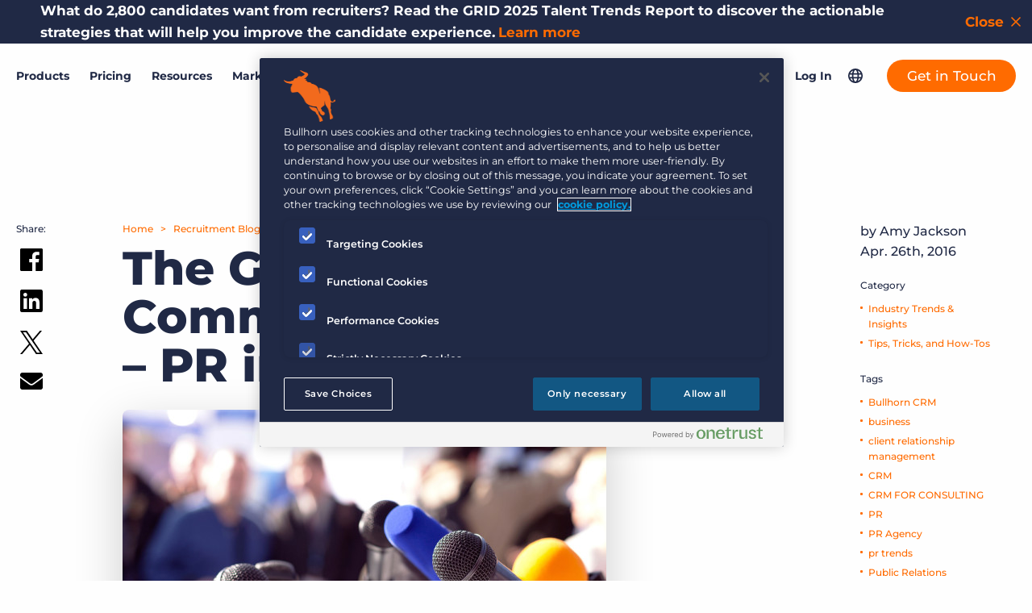

--- FILE ---
content_type: text/html; charset=UTF-8
request_url: https://www.bullhorn.com/uk/blog/global-communications-report-pr-five-years-time/
body_size: 29373
content:
<!doctype html>
<html lang="en-US">
	<head>
		<link rel="preload" href="https://s40198.pcdn.co/uk/wp-content/themes/bullhorn/dist/js/master.min.js?ver=6.2" as="script">
<link rel="preload" href="https://s40198.pcdn.co/uk/wp-content/themes/bullhorn/dist/css/master.min.css?ver=1768945540" as="style">
		<link rel="preload" href="https://s40198.pcdn.co/uk/wp-content/themes/bullhorn/fonts/IvarSoft/IvarSoft-Bold.woff2" as="font" type="font/woff2" crossorigin>
				<link rel="preload" href="https://s40198.pcdn.co/uk/wp-content/themes/bullhorn/fonts/IvarSoft/IvarSoft-Medium.woff2" as="font" type="font/woff2" crossorigin>
		<!-- OneTrust Cookies Consent Notice start for bullhorn.com - UPDATED 6/30/2025 -->
<script src="https://cdn.cookielaw.org/scripttemplates/otSDKStub.js" type="text/javascript" charset="UTF-8" data-domain-script="23bb0c96-4278-4896-9d7d-7805417eb2f4"></script>
<script type="text/javascript">
function OptanonWrapper() { }
</script>
<!-- OneTrust Cookies Consent Notice end for bullhorn.com -->

<!-- Google Tag Manager -->
<script>(function(w,d,s,l,i){w[l]=w[l]||[];w[l].push({'gtm.start':
new Date().getTime(),event:'gtm.js'});var f=d.getElementsByTagName(s)[0],
j=d.createElement(s),dl=l!='dataLayer'?'&l='+l:'';j.async=true;j.src=
'https://www.googletagmanager.com/gtm.js?id='+i+dl;f.parentNode.insertBefore(j,f);
})(window,document,'script','dataLayer','GTM-TZWKZQ5');</script>
<!-- End Google Tag Manager -->		
		<meta charset="UTF-8">
		<meta http-equiv="X-UA-Compatible" content="IE=edge">
		<meta name="viewport" content="width=device-width, initial-scale=1">
		<meta name="application-name" content="Bullhorn UK">

		<link rel="stylesheet" href="//www.bullhorn.com/uk/wp-content/uploads/omgf/omgf-stylesheet-83/omgf-stylesheet-83.css?ver=1671486164">

		<script src="https://code.jquery.com/jquery-3.6.0.min.js" integrity="sha256-/xUj+3OJU5yExlq6GSYGSHk7tPXikynS7ogEvDej/m4=" crossorigin="anonymous"></script>
		<script type="text/javascript">
			(function () {
var didInit = false;
function initMunchkin() {
if (didInit === false) {
didInit = true;
Munchkin.init('131-YQK-568');
}
}
var s = document.createElement('script');
s.type = 'text/javascript';
s.async = true;
s.src = '//munchkin.marketo.net/munchkin.js';
s.onreadystatechange = function () {
if (this.readyState == 'complete' || this.readyState == 'loaded') {
initMunchkin();
}
};
s.onload = initMunchkin;
document.getElementsByTagName('head')[0].appendChild(s);
})();
		</script>
		<link rel="stylesheet" type="text/css" href="//cdn.jsdelivr.net/npm/slick-carousel@1.8.1/slick/slick.css"/>
		<link rel="stylesheet" type="text/css" href="//cdn.jsdelivr.net/npm/slick-carousel@1.8.1/slick/slick-theme.css"/>

				<link rel="pingback" href="https://www.bullhorn.com/uk/xmlrpc.php">

		<meta name='robots' content='index, follow, max-image-preview:large, max-snippet:-1, max-video-preview:-1' />
	<style>img:is([sizes="auto" i], [sizes^="auto," i]) { contain-intrinsic-size: 3000px 1500px }</style>
	<style id="nelio-ab-testing-overlay" type="text/css">@keyframes nelio-ab-testing-overlay{to{width:0;height:0}}body:not(.nab-done)::before,body:not(.nab-done)::after{animation:1ms 3000ms linear nelio-ab-testing-overlay forwards!important;background:#fff!important;display:block!important;content:""!important;position:fixed!important;top:0!important;left:0!important;width:100vw;height:120vh;pointer-events:none!important;z-index:9999999999!important}html.nab-redirecting body::before,html.nab-redirecting body::after{animation:none!important}</style>
	<!-- This site is optimized with the Yoast SEO plugin v26.4 - https://yoast.com/wordpress/plugins/seo/ -->
	<title>The Global Communications Report - PR in Five Years&#039; Time - Bullhorn UK</title>
	<meta name="description" content="The landscape of PR is going to change dramatically, according to a report published last week. Find out what will change, and how to stay ahead of the game" />
	<link rel="canonical" href="https://www.bullhorn.com/uk/blog/global-communications-report-pr-five-years-time/" />
	<meta property="og:locale" content="en_US" />
	<meta property="og:type" content="article" />
	<meta property="og:title" content="The Global Communications Report - PR in Five Years&#039; Time - Bullhorn UK" />
	<meta property="og:description" content="The landscape of PR is going to change dramatically, according to a report published last week. Find out what will change, and how to stay ahead of the game" />
	<meta property="og:url" content="https://www.bullhorn.com/uk/blog/global-communications-report-pr-five-years-time/" />
	<meta property="og:site_name" content="Bullhorn UK" />
	<meta property="article:publisher" content="https://www.facebook.com/Bullhorn/" />
	<meta property="article:published_time" content="2016-04-26T15:03:45+00:00" />
	<meta property="article:modified_time" content="2019-03-01T21:27:39+00:00" />
	<meta property="og:image" content="https://s40198.pcdn.co/uk/wp-content/uploads/sites/2/2016/04/shutterstock_257282692-e1461683002688.jpg" />
	<meta property="og:image:width" content="600" />
	<meta property="og:image:height" content="400" />
	<meta property="og:image:type" content="image/jpeg" />
	<meta name="author" content="Amy Jackson" />
	<meta name="twitter:label1" content="Written by" />
	<meta name="twitter:data1" content="Amy Jackson" />
	<meta name="twitter:label2" content="Est. reading time" />
	<meta name="twitter:data2" content="2 minutes" />
	<script type="application/ld+json" class="yoast-schema-graph">{"@context":"https://schema.org","@graph":[{"@type":"Article","@id":"https://www.bullhorn.com/uk/blog/global-communications-report-pr-five-years-time/#article","isPartOf":{"@id":"https://www.bullhorn.com/uk/blog/global-communications-report-pr-five-years-time/"},"author":{"name":"Amy Jackson","@id":"https://www.bullhorn.com/uk/#/schema/person/359fedd3a88fbcb43865db5c9c1e2477"},"headline":"The Global Communications Report &#8211; PR in Five Years&#8217; Time","datePublished":"2016-04-26T15:03:45+00:00","dateModified":"2019-03-01T21:27:39+00:00","mainEntityOfPage":{"@id":"https://www.bullhorn.com/uk/blog/global-communications-report-pr-five-years-time/"},"wordCount":385,"publisher":{"@id":"https://www.bullhorn.com/uk/#organization"},"image":{"@id":"https://www.bullhorn.com/uk/blog/global-communications-report-pr-five-years-time/#primaryimage"},"thumbnailUrl":"https://s40198.pcdn.co/uk/wp-content/uploads/sites/2/2016/04/shutterstock_257282692-e1461683002688.jpg","keywords":["Bullhorn CRM","business","client relationship management","CRM","CRM FOR CONSULTING","PR","PR Agency","pr trends","Public Relations"],"articleSection":["Industry Trends &amp; Insights","Tips, Tricks, and How-Tos"],"inLanguage":"en-US"},{"@type":"WebPage","@id":"https://www.bullhorn.com/uk/blog/global-communications-report-pr-five-years-time/","url":"https://www.bullhorn.com/uk/blog/global-communications-report-pr-five-years-time/","name":"The Global Communications Report - PR in Five Years' Time - Bullhorn UK","isPartOf":{"@id":"https://www.bullhorn.com/uk/#website"},"primaryImageOfPage":{"@id":"https://www.bullhorn.com/uk/blog/global-communications-report-pr-five-years-time/#primaryimage"},"image":{"@id":"https://www.bullhorn.com/uk/blog/global-communications-report-pr-five-years-time/#primaryimage"},"thumbnailUrl":"https://s40198.pcdn.co/uk/wp-content/uploads/sites/2/2016/04/shutterstock_257282692-e1461683002688.jpg","datePublished":"2016-04-26T15:03:45+00:00","dateModified":"2019-03-01T21:27:39+00:00","description":"The landscape of PR is going to change dramatically, according to a report published last week. Find out what will change, and how to stay ahead of the game","inLanguage":"en-US","potentialAction":[{"@type":"ReadAction","target":["https://www.bullhorn.com/uk/blog/global-communications-report-pr-five-years-time/"]}]},{"@type":"ImageObject","inLanguage":"en-US","@id":"https://www.bullhorn.com/uk/blog/global-communications-report-pr-five-years-time/#primaryimage","url":"https://s40198.pcdn.co/uk/wp-content/uploads/sites/2/2016/04/shutterstock_257282692-e1461683002688.jpg","contentUrl":"https://s40198.pcdn.co/uk/wp-content/uploads/sites/2/2016/04/shutterstock_257282692-e1461683002688.jpg","width":600,"height":400,"caption":"report"},{"@type":"WebSite","@id":"https://www.bullhorn.com/uk/#website","url":"https://www.bullhorn.com/uk/","name":"Bullhorn UK","description":"Applicant Tracking &amp; Recruiting Software","publisher":{"@id":"https://www.bullhorn.com/uk/#organization"},"potentialAction":[{"@type":"SearchAction","target":{"@type":"EntryPoint","urlTemplate":"https://www.bullhorn.com/uk/?s={search_term_string}"},"query-input":{"@type":"PropertyValueSpecification","valueRequired":true,"valueName":"search_term_string"}}],"inLanguage":"en-US"},{"@type":"Organization","@id":"https://www.bullhorn.com/uk/#organization","name":"Bullhorn","url":"https://www.bullhorn.com/uk/","logo":{"@type":"ImageObject","inLanguage":"en-US","@id":"https://www.bullhorn.com/uk/#/schema/logo/image/","url":"https://s40198.pcdn.co/uk/wp-content/uploads/sites/2/2021/09/og-img.png","contentUrl":"https://s40198.pcdn.co/uk/wp-content/uploads/sites/2/2021/09/og-img.png","width":1200,"height":628,"caption":"Bullhorn"},"image":{"@id":"https://www.bullhorn.com/uk/#/schema/logo/image/"},"sameAs":["https://www.facebook.com/Bullhorn/","https://x.com/Bullhorn","https://www.instagram.com/lifeatbullhorn/?hl=en","https://www.linkedin.com/company/bullhorn","https://www.youtube.com/channel/UC-Rgm5YxtoxsvlCHy6KW3Ug","https://en.wikipedia.org/wiki/Bullhorn,_Inc."]},{"@type":"Person","@id":"https://www.bullhorn.com/uk/#/schema/person/359fedd3a88fbcb43865db5c9c1e2477","name":"Amy Jackson","image":{"@type":"ImageObject","inLanguage":"en-US","@id":"https://www.bullhorn.com/uk/#/schema/person/image/","url":"https://secure.gravatar.com/avatar/19667d728941ebaa9407102a53057aafa800ea67b58e9643d73c9a00b08a30ca?s=96&d=mm&r=g","contentUrl":"https://secure.gravatar.com/avatar/19667d728941ebaa9407102a53057aafa800ea67b58e9643d73c9a00b08a30ca?s=96&d=mm&r=g","caption":"Amy Jackson"},"url":"https://www.bullhorn.com/uk/blog/author/ajackson/"}]}</script>
	<!-- / Yoast SEO plugin. -->


<link rel='dns-prefetch' href='//a.omappapi.com' />
<link rel="alternate" type="application/rss+xml" title="Bullhorn UK &raquo; Feed" href="https://www.bullhorn.com/uk/feed/" />
<link rel="alternate" type="application/rss+xml" title="Bullhorn UK &raquo; Comments Feed" href="https://www.bullhorn.com/uk/comments/feed/" />
<link id='omgf-preload-0' rel='preload' href='//s40198.pcdn.co/uk/wp-content/uploads/omgf/omgf-stylesheet-83/montserrat-normal-latin-ext.woff2?ver=1671486164' as='font' type='font/woff2' crossorigin />
<link id='omgf-preload-1' rel='preload' href='//s40198.pcdn.co/uk/wp-content/uploads/omgf/omgf-stylesheet-83/montserrat-normal-latin.woff2?ver=1671486164' as='font' type='font/woff2' crossorigin />
<link rel='stylesheet' id='wp-block-library-css' href='https://s40198.pcdn.co/uk/wp-includes/css/dist/block-library/style.min.css?ver=6.8.3' type='text/css' media='all' />
<style id='classic-theme-styles-inline-css' type='text/css'>
/*! This file is auto-generated */
.wp-block-button__link{color:#fff;background-color:#32373c;border-radius:9999px;box-shadow:none;text-decoration:none;padding:calc(.667em + 2px) calc(1.333em + 2px);font-size:1.125em}.wp-block-file__button{background:#32373c;color:#fff;text-decoration:none}
</style>
<style id='safe-svg-svg-icon-style-inline-css' type='text/css'>
.safe-svg-cover{text-align:center}.safe-svg-cover .safe-svg-inside{display:inline-block;max-width:100%}.safe-svg-cover svg{fill:currentColor;height:100%;max-height:100%;max-width:100%;width:100%}

</style>
<style id='qsm-quiz-style-inline-css' type='text/css'>


</style>
<style id='global-styles-inline-css' type='text/css'>
:root{--wp--preset--aspect-ratio--square: 1;--wp--preset--aspect-ratio--4-3: 4/3;--wp--preset--aspect-ratio--3-4: 3/4;--wp--preset--aspect-ratio--3-2: 3/2;--wp--preset--aspect-ratio--2-3: 2/3;--wp--preset--aspect-ratio--16-9: 16/9;--wp--preset--aspect-ratio--9-16: 9/16;--wp--preset--color--black: #000000;--wp--preset--color--cyan-bluish-gray: #abb8c3;--wp--preset--color--white: #ffffff;--wp--preset--color--pale-pink: #f78da7;--wp--preset--color--vivid-red: #cf2e2e;--wp--preset--color--luminous-vivid-orange: #ff6900;--wp--preset--color--luminous-vivid-amber: #fcb900;--wp--preset--color--light-green-cyan: #7bdcb5;--wp--preset--color--vivid-green-cyan: #00d084;--wp--preset--color--pale-cyan-blue: #8ed1fc;--wp--preset--color--vivid-cyan-blue: #0693e3;--wp--preset--color--vivid-purple: #9b51e0;--wp--preset--gradient--vivid-cyan-blue-to-vivid-purple: linear-gradient(135deg,rgba(6,147,227,1) 0%,rgb(155,81,224) 100%);--wp--preset--gradient--light-green-cyan-to-vivid-green-cyan: linear-gradient(135deg,rgb(122,220,180) 0%,rgb(0,208,130) 100%);--wp--preset--gradient--luminous-vivid-amber-to-luminous-vivid-orange: linear-gradient(135deg,rgba(252,185,0,1) 0%,rgba(255,105,0,1) 100%);--wp--preset--gradient--luminous-vivid-orange-to-vivid-red: linear-gradient(135deg,rgba(255,105,0,1) 0%,rgb(207,46,46) 100%);--wp--preset--gradient--very-light-gray-to-cyan-bluish-gray: linear-gradient(135deg,rgb(238,238,238) 0%,rgb(169,184,195) 100%);--wp--preset--gradient--cool-to-warm-spectrum: linear-gradient(135deg,rgb(74,234,220) 0%,rgb(151,120,209) 20%,rgb(207,42,186) 40%,rgb(238,44,130) 60%,rgb(251,105,98) 80%,rgb(254,248,76) 100%);--wp--preset--gradient--blush-light-purple: linear-gradient(135deg,rgb(255,206,236) 0%,rgb(152,150,240) 100%);--wp--preset--gradient--blush-bordeaux: linear-gradient(135deg,rgb(254,205,165) 0%,rgb(254,45,45) 50%,rgb(107,0,62) 100%);--wp--preset--gradient--luminous-dusk: linear-gradient(135deg,rgb(255,203,112) 0%,rgb(199,81,192) 50%,rgb(65,88,208) 100%);--wp--preset--gradient--pale-ocean: linear-gradient(135deg,rgb(255,245,203) 0%,rgb(182,227,212) 50%,rgb(51,167,181) 100%);--wp--preset--gradient--electric-grass: linear-gradient(135deg,rgb(202,248,128) 0%,rgb(113,206,126) 100%);--wp--preset--gradient--midnight: linear-gradient(135deg,rgb(2,3,129) 0%,rgb(40,116,252) 100%);--wp--preset--font-size--small: 13px;--wp--preset--font-size--medium: 20px;--wp--preset--font-size--large: 36px;--wp--preset--font-size--x-large: 42px;--wp--preset--spacing--20: 0.44rem;--wp--preset--spacing--30: 0.67rem;--wp--preset--spacing--40: 1rem;--wp--preset--spacing--50: 1.5rem;--wp--preset--spacing--60: 2.25rem;--wp--preset--spacing--70: 3.38rem;--wp--preset--spacing--80: 5.06rem;--wp--preset--shadow--natural: 6px 6px 9px rgba(0, 0, 0, 0.2);--wp--preset--shadow--deep: 12px 12px 50px rgba(0, 0, 0, 0.4);--wp--preset--shadow--sharp: 6px 6px 0px rgba(0, 0, 0, 0.2);--wp--preset--shadow--outlined: 6px 6px 0px -3px rgba(255, 255, 255, 1), 6px 6px rgba(0, 0, 0, 1);--wp--preset--shadow--crisp: 6px 6px 0px rgba(0, 0, 0, 1);}:where(.is-layout-flex){gap: 0.5em;}:where(.is-layout-grid){gap: 0.5em;}body .is-layout-flex{display: flex;}.is-layout-flex{flex-wrap: wrap;align-items: center;}.is-layout-flex > :is(*, div){margin: 0;}body .is-layout-grid{display: grid;}.is-layout-grid > :is(*, div){margin: 0;}:where(.wp-block-columns.is-layout-flex){gap: 2em;}:where(.wp-block-columns.is-layout-grid){gap: 2em;}:where(.wp-block-post-template.is-layout-flex){gap: 1.25em;}:where(.wp-block-post-template.is-layout-grid){gap: 1.25em;}.has-black-color{color: var(--wp--preset--color--black) !important;}.has-cyan-bluish-gray-color{color: var(--wp--preset--color--cyan-bluish-gray) !important;}.has-white-color{color: var(--wp--preset--color--white) !important;}.has-pale-pink-color{color: var(--wp--preset--color--pale-pink) !important;}.has-vivid-red-color{color: var(--wp--preset--color--vivid-red) !important;}.has-luminous-vivid-orange-color{color: var(--wp--preset--color--luminous-vivid-orange) !important;}.has-luminous-vivid-amber-color{color: var(--wp--preset--color--luminous-vivid-amber) !important;}.has-light-green-cyan-color{color: var(--wp--preset--color--light-green-cyan) !important;}.has-vivid-green-cyan-color{color: var(--wp--preset--color--vivid-green-cyan) !important;}.has-pale-cyan-blue-color{color: var(--wp--preset--color--pale-cyan-blue) !important;}.has-vivid-cyan-blue-color{color: var(--wp--preset--color--vivid-cyan-blue) !important;}.has-vivid-purple-color{color: var(--wp--preset--color--vivid-purple) !important;}.has-black-background-color{background-color: var(--wp--preset--color--black) !important;}.has-cyan-bluish-gray-background-color{background-color: var(--wp--preset--color--cyan-bluish-gray) !important;}.has-white-background-color{background-color: var(--wp--preset--color--white) !important;}.has-pale-pink-background-color{background-color: var(--wp--preset--color--pale-pink) !important;}.has-vivid-red-background-color{background-color: var(--wp--preset--color--vivid-red) !important;}.has-luminous-vivid-orange-background-color{background-color: var(--wp--preset--color--luminous-vivid-orange) !important;}.has-luminous-vivid-amber-background-color{background-color: var(--wp--preset--color--luminous-vivid-amber) !important;}.has-light-green-cyan-background-color{background-color: var(--wp--preset--color--light-green-cyan) !important;}.has-vivid-green-cyan-background-color{background-color: var(--wp--preset--color--vivid-green-cyan) !important;}.has-pale-cyan-blue-background-color{background-color: var(--wp--preset--color--pale-cyan-blue) !important;}.has-vivid-cyan-blue-background-color{background-color: var(--wp--preset--color--vivid-cyan-blue) !important;}.has-vivid-purple-background-color{background-color: var(--wp--preset--color--vivid-purple) !important;}.has-black-border-color{border-color: var(--wp--preset--color--black) !important;}.has-cyan-bluish-gray-border-color{border-color: var(--wp--preset--color--cyan-bluish-gray) !important;}.has-white-border-color{border-color: var(--wp--preset--color--white) !important;}.has-pale-pink-border-color{border-color: var(--wp--preset--color--pale-pink) !important;}.has-vivid-red-border-color{border-color: var(--wp--preset--color--vivid-red) !important;}.has-luminous-vivid-orange-border-color{border-color: var(--wp--preset--color--luminous-vivid-orange) !important;}.has-luminous-vivid-amber-border-color{border-color: var(--wp--preset--color--luminous-vivid-amber) !important;}.has-light-green-cyan-border-color{border-color: var(--wp--preset--color--light-green-cyan) !important;}.has-vivid-green-cyan-border-color{border-color: var(--wp--preset--color--vivid-green-cyan) !important;}.has-pale-cyan-blue-border-color{border-color: var(--wp--preset--color--pale-cyan-blue) !important;}.has-vivid-cyan-blue-border-color{border-color: var(--wp--preset--color--vivid-cyan-blue) !important;}.has-vivid-purple-border-color{border-color: var(--wp--preset--color--vivid-purple) !important;}.has-vivid-cyan-blue-to-vivid-purple-gradient-background{background: var(--wp--preset--gradient--vivid-cyan-blue-to-vivid-purple) !important;}.has-light-green-cyan-to-vivid-green-cyan-gradient-background{background: var(--wp--preset--gradient--light-green-cyan-to-vivid-green-cyan) !important;}.has-luminous-vivid-amber-to-luminous-vivid-orange-gradient-background{background: var(--wp--preset--gradient--luminous-vivid-amber-to-luminous-vivid-orange) !important;}.has-luminous-vivid-orange-to-vivid-red-gradient-background{background: var(--wp--preset--gradient--luminous-vivid-orange-to-vivid-red) !important;}.has-very-light-gray-to-cyan-bluish-gray-gradient-background{background: var(--wp--preset--gradient--very-light-gray-to-cyan-bluish-gray) !important;}.has-cool-to-warm-spectrum-gradient-background{background: var(--wp--preset--gradient--cool-to-warm-spectrum) !important;}.has-blush-light-purple-gradient-background{background: var(--wp--preset--gradient--blush-light-purple) !important;}.has-blush-bordeaux-gradient-background{background: var(--wp--preset--gradient--blush-bordeaux) !important;}.has-luminous-dusk-gradient-background{background: var(--wp--preset--gradient--luminous-dusk) !important;}.has-pale-ocean-gradient-background{background: var(--wp--preset--gradient--pale-ocean) !important;}.has-electric-grass-gradient-background{background: var(--wp--preset--gradient--electric-grass) !important;}.has-midnight-gradient-background{background: var(--wp--preset--gradient--midnight) !important;}.has-small-font-size{font-size: var(--wp--preset--font-size--small) !important;}.has-medium-font-size{font-size: var(--wp--preset--font-size--medium) !important;}.has-large-font-size{font-size: var(--wp--preset--font-size--large) !important;}.has-x-large-font-size{font-size: var(--wp--preset--font-size--x-large) !important;}
:where(.wp-block-post-template.is-layout-flex){gap: 1.25em;}:where(.wp-block-post-template.is-layout-grid){gap: 1.25em;}
:where(.wp-block-columns.is-layout-flex){gap: 2em;}:where(.wp-block-columns.is-layout-grid){gap: 2em;}
:root :where(.wp-block-pullquote){font-size: 1.5em;line-height: 1.6;}
</style>
<link rel='stylesheet' id='tm_clicktotweet-css' href='https://s40198.pcdn.co/uk/wp-content/plugins/click-to-tweet-by-todaymade/assets/css/styles.css?ver=6.8.3' type='text/css' media='all' />
<link rel='stylesheet' id='dashicons-css' href='https://s40198.pcdn.co/uk/wp-includes/css/dashicons.min.css?ver=6.8.3' type='text/css' media='all' />
<link rel='stylesheet' id='master_css-css' href='https://s40198.pcdn.co/uk/wp-content/themes/bullhorn/dist/css/master.min.css?ver=1768945540' type='text/css' media='all' />
<script type="text/javascript" id="nelio-ab-testing-main-js-before" data-cfasync="false">
/* <![CDATA[ */
window.nabIsLoading=true;window.nabSettings={"alternativeUrls":["https:\/\/www.bullhorn.com\/uk\/blog\/global-communications-report-pr-five-years-time\/"],"api":{"mode":"native","url":"https:\/\/api.nelioabtesting.com\/v1"},"cookieTesting":false,"excludeBots":true,"experiments":[{"active":false,"id":83913,"type":"nab\/custom-post-type","alternatives":[81267,0],"goals":[{"id":0,"name":"button clicks","conversionActions":[{"type":"nab\/click","attributes":{"mode":"css","value":".mktoButtonWrap button.mktoButton"},"active":true},{"type":"nab\/click","attributes":{"mode":"css","value":".tmpl-landing_page .block-container:nth-child(2) .wysiwyg:nth-child(2) p"},"active":true},{"type":"nab\/click","attributes":{"mode":"css","value":"#section_68e7e727620fd .wysiwyg p:nth-child(3)"},"active":true},{"type":"nab\/click","attributes":{"mode":"css","value":"#section_68e7e74d8b1a9 .wysiwyg p:nth-child(3)"},"active":true},{"type":"nab\/click","attributes":{"mode":"css","value":".block-sidebar-anchor__sidebar div.block-sidebar-anchor__sidebar-content"},"active":true},{"type":"nab\/click","attributes":{"mode":"css","value":".tmpl-landing_page .wysiwyg:nth-child(2) p"},"active":true},{"type":"nab\/click","attributes":{"mode":"css","value":".block-cta__col-content a.block-cta__button"},"active":true}]}],"segments":[],"segmentEvaluation":"tested-page"}],"gdprCookie":{"name":"","value":""},"heatmaps":[],"hideQueryArgs":false,"ignoreTrailingSlash":true,"isGA4Integrated":false,"isStagingSite":false,"isTestedPostRequest":false,"maxCombinations":24,"nabPosition":"first","numOfAlternatives":0,"optimizeXPath":true,"participationChance":100,"postId":18764,"preloadQueryArgUrls":[],"segmentMatching":"all","singleConvPerView":true,"site":"5804aaf5-3438-4e7b-85bb-2b81c3c9883b","throttle":{"global":0,"woocommerce":5},"timezone":"Europe\/London","useControlUrl":false,"useSendBeacon":true,"version":"8.1.8"};
/* ]]> */
</script>
<script type="text/javascript" src="https://s40198.pcdn.co/uk/wp-content/plugins/nelio-ab-testing/assets/dist/js/public.js?ver=f705cb6568d1021556bf" id="nelio-ab-testing-main-js" data-cfasync="false"></script>
<script type="text/javascript" src="https://s40198.pcdn.co/uk/wp-content/plugins/nelio-ab-testing/assets/dist/js/visitor-type.js?ver=fed1bd0d2f7778dac059" id="nelio-ab-testing-visitor-type-js"></script>
<script type="text/javascript" src="https://s40198.pcdn.co/uk/wp-includes/js/jquery/jquery.min.js?ver=3.7.1" id="jquery-core-js"></script>
<link rel="https://api.w.org/" href="https://www.bullhorn.com/uk/wp-json/" /><link rel="alternate" title="JSON" type="application/json" href="https://www.bullhorn.com/uk/wp-json/wp/v2/posts/18764" /><link rel='shortlink' href='https://www.bullhorn.com/uk/?p=18764' />
<link rel="alternate" title="oEmbed (JSON)" type="application/json+oembed" href="https://www.bullhorn.com/uk/wp-json/oembed/1.0/embed?url=https%3A%2F%2Fwww.bullhorn.com%2Fuk%2Fblog%2Fglobal-communications-report-pr-five-years-time%2F" />
<link rel="alternate" title="oEmbed (XML)" type="text/xml+oembed" href="https://www.bullhorn.com/uk/wp-json/oembed/1.0/embed?url=https%3A%2F%2Fwww.bullhorn.com%2Fuk%2Fblog%2Fglobal-communications-report-pr-five-years-time%2F&#038;format=xml" />
<!-- start Simple Custom CSS and JS -->
<style type="text/css">
.tmpl-single-post__row-wysiwyg {
	margin-bottom: 6rem !important;
}

.mktoForm .mktoLabel {
	margin-top: 10px;
}

.mktoForm input[type=checkbox]+label {
	margin-top: 5px;
}

.mktoForm .mktoFormRow.checkbox-row .mktoFieldWrap {
    width: auto;
}
</style>
<!-- end Simple Custom CSS and JS -->
<!-- start Simple Custom CSS and JS -->
<style type="text/css">
a.site-header__desktop-grid-menu-link {
  color: #63ADA8 !important;
  margin: 0 15px;
}
a.site-header__desktop-grid-menu-link:hover {
  color: #274543 !important;
}
body.page-template-page-grid p {
  color: #202945 !important;
}
footer.site-footer-grid.bg-purple .row .wysiwyg p {
  color: white !important;
}
.title-color-purple {
  color: #4A50AE !important;
  font-weight: 800 !important;
}
.grid-teal {
  color: #63ADA8 !important;
}
.medium-blue-font {
  color: #125783;
}
.medium-blue-title {
  color: #125783 !important;
}
.qsm_check_answer {
  display: inline-flex;
  width: 49%;
}
.quiz_section .qmn_radio_answers label, .quiz_section .qmn_check_answers label, .quiz_section .qmn_accept_answers label {
  padding: 0 20px !important;
}
#mktoForm_4219 .mktoFormRow:nth-child(10), #mktoForm_4219 .mktoFormRow:nth-child(11), #mktoForm_4219 .mktoFormRow:nth-child(12), #mktoForm_4219 .mktoFormRow:nth-child(13), #mktoForm_4219 .mktoFormRow:nth-child(14), #mktoForm_4219 .mktoFormRow:nth-child(15), #mktoForm_4219 .mktoFormRow:nth-child(16), #mktoForm_4219 .mktoFormRow:nth-child(17) {
  display: none;
}
#mktoForm_1520 select#Country {
  margin-top: 8px;
}
#mktoForm_1520 label#LblgDPRConsent, #mktoForm_1520 label#LblgDPRPrivacyAgree, #mktoForm_1520 label#LblState {
  color: white;
  text-shadow: 0px 0px 2px black;
  font-weight: bold;
}
#mktoForm_1520 .mktoFormRow:nth-child(14) {
  display: none;
}
#mktoForm_5771 .mktoHtmlText.mktoHasWidth {
  margin-left: 30px;
  margin-top: -20px;
}
#mktoForm_5771 #LblgDPRConsent::before, #mktoForm_5771 #LblgDPRPrivacyAgree::before, #mktoForm_5771 #LblsubscriptionBlog::before, #mktoForm_5771 #LblsubscriptionCompliance::before, #mktoForm_5771 #LblsubscriptionCustomerBlog::before {
  margin-top: 33px;
}
#mktoForm_5771 #LblgDPRConsent::before {
  margin-top: 33px;
}
#mktoForm_5963 label#LblgDPRPrivacyAgree {
  top: 30px !important;
}
#mktoForm_5963 label#LblgDPRConsent {
  top: 60px !important;
}
.bg-blue .mktoForm div.checkbox-row label.mktoLabel.mktoHasWidth {
  color: #737374 !important;
}
.bg-blue .mktoForm div.checkbox-row label.mktoLabel.mktoHasWidth {
  color: #FF6B00 !important;
}
.banner.bg-white form.mktoForm div.mktoFormCol div.mktoFieldWrap label, .banner.bg-white form.mktoForm div.mktoFormRow.checkbox-row:not(.checkboxes-row) .mktoFieldWrap label.mktoLabel {
  color: #FFF !important;
}
.banner.bg-blue .mktoForm div.checkbox-row label.mktoLabel.mktoHasWidth, .banner.bg-blue.mktoForm div.checkbox-row label.mktoLabel.mktoHasWidth {
  color: #202945 !important;
}
#mtm-panel-1 {
  background-color: #202945;
  background-image: url("https://www.bullhorn.com/wp-content/uploads/2022/02/panel1_v2-1.jpg");
  background-position: center;
  background-repeat: no-repeat;
  background-size: 1800px auto;
}
#mtm-panel-2 {
  background-color: #202945;
  background-image: url("https://www.bullhorn.com/wp-content/uploads/2022/02/panel2_v2-1-scaled.jpg");
  background-position: center bottom;
  background-repeat: no-repeat;
  background-size: 2800px auto;
}
#mtm-panel-3 {
  background-image: url("https://www.bullhorn.com/wp-content/uploads/2022/02/panel3_v2-scaled.jpg");
  background-position: center top;
  background-repeat: no-repeat;
  background-size: 2800px auto;
}
#mtm-panel-4 {
  background-image: url("https://www.bullhorn.com/wp-content/uploads/2022/02/panel4-scaled.jpg");
  background-position: center bottom;
  background-repeat: no-repeat;
  background-size: 2800px auto;
}
#mtm-panel-5 {
  background-color: #009BDC;
  background-image: url("https://www.bullhorn.com/wp-content/uploads/2022/02/panel5-scaled.jpg");
  background-position: center top;
  background-repeat: no-repeat;
  background-size: 2800px auto;
}
#mtm-panel-6 {
  background-color: #009BDC;
  background-image: url("https://www.bullhorn.com/wp-content/uploads/2022/02/panel6-scaled.jpg");
  background-position: center;
  background-repeat: no-repeat;
  background-size: 2800px 600px;
}
#light-blue-bkg {
  background-color: #009BDC;
}
#q-messenger-frame, #q-messenger-frame.qlfd-full-height {
  z-index: 2147483647 !important;
}
#bounce-icon {
  animation: bounce 2s ease infinite;
}
@keyframes bounce {
  70% {
    transform: translateY(0%);
  }
  80% {
    transform: translateY(-15%);
  }
  90% {
    transform: translateY(0%);
  }
  95% {
    transform: translateY(-7%);
  }
  97% {
    transform: translateY(0%);
  }
  99% {
    transform: translateY(-3%);
  }
  100% {
    transform: translateY(0);
  }
}
table tbody tr td {
  border-bottom: 0px white !important;
  padding: 0.5rem;
  text-align: left;
}
.button--yellow {
  background-color: #FACE5C !important;
  color: #202945 !important;
}
.button--yellow:hover {
  background-color: #F8BF2B !important;
  color: #202945 !important;
}
.button--light-blue, a.button.block-cta__button.button--blue {
  background-color: #009BDF;
}
.button--light-blue:hover, a.button.block-cta__button.button--blue:hover {
  background-color: #007CB2;
}
.button-light-blue {
  background: #ABE3F7;
  color: #202945;
}
.button-light-blue:hover {
  background: #87D7F4;
  color: #202945;
}
.button-sky-blue {
  background: #1B9AD6;
}
.button-sky-blue:hover {
  background: #0078AC;
}
#checklist-steps h3 {
  color: #185883;
}
.block-cta--full-width.block-cta--has-image {
  margin-top: -1rem;
}

</style>
<!-- end Simple Custom CSS and JS -->
<!-- start Simple Custom CSS and JS -->
<style type="text/css">
.wistiaMarketoFormWrapper .mktoFormRow {
	display: contents!important;
}

wistia-player div {
	vertical-align: middle;
    margin: auto;
}
</style>
<!-- end Simple Custom CSS and JS -->
<!-- start Simple Custom CSS and JS -->
<style type="text/css">
.mktoForm .mktoFieldWrap .mktoCheckboxList label, .mktoForm .mktoFieldWrap .mktoRadioList label, .mktoForm .mktoFieldWrap .mktoRangeField label {
	margin-top: 7px !important;
}

.bg-blue .mktoForm div.checkbox-row label.mktoLabel.mktoHasWidth, .mktoForm div.checkbox-row label.mktoLabel.mktoHasWidth {
	color: #fff !important;
}

.mktoForm .mktoFormRow.checkbox-row .mktoFieldWrap {
	position: relative;
    justify-content: flex-end;
}
</style>
<!-- end Simple Custom CSS and JS -->
<!-- start Simple Custom CSS and JS -->
<script>
(function() {
 'use strict';

 // --- Helper: get query parameter ---
 function getParameterByName(name) {
  name = name.replace(/[\[\]]/g, '\\$&');
  var regex = new RegExp('[?&]' + name + '(=([^&#]*)|&|#|$)');
  var results = regex.exec(window.location.href);
  if (!results) return null;
  if (!results[2]) return '';
  return decodeURIComponent(results[2].replace(/\+/g, ' '));
 }

 // --- Helper: set cookie ---
 function setCookie(name, value, days) {
  var expires = '';
  if (days) {
   var date = new Date();
   date.setTime(date.getTime() + (days*24*60*60*1000));
   expires = "; expires=" + date.toUTCString();
  }
  document.cookie = name + "=" + encodeURIComponent(value) + expires + "; path=/";
 }

 // --- Helper: get cookie ---
 function getCookie(name) {
  var nameEQ = name + "=";
  var ca = document.cookie.split(';');
  for(var i=0;i < ca.length;i++) {
   var c = ca[i];
   while (c.charAt(0)==' ') c = c.substring(1,c.length);
   if (c.indexOf(nameEQ) == 0) return decodeURIComponent(c.substring(nameEQ.length,c.length));
  }
  return null;
 }

 // --- Capture UTMs from URL and store in cookies (30 days) ---
 var utmParams = ['utm_source','utm_medium','utm_campaign','utm_term','utm_content'];
 var captured = {};

 utmParams.forEach(function(param) {
  var val = getParameterByName(param);
  if (val) {
   setCookie(param, val, 30); // always overwrite cookie if UTMs present on URL
   captured[param] = val;
  }
 });

 // --- Capture conversion URL (page where form lives) ---
 var conversionURL = window.location.href;
 setCookie('conversionURL', conversionURL, 30);

 if (Object.keys(captured).length > 0) {
  setCookie('utm_timestamp', Date.now(), 30);
  console.log('UTMs captured (from URL):', captured);
 }
 console.log('Conversion URL captured:', conversionURL);

 // --- Populate Marketo forms ---
 function populateMarketoForm(form) {
  var values = {};
  var urlHasAnyUtm = false;

  // 1) If UTMs exist on the URL, prefer them (and refresh cookies)
  utmParams.forEach(function(param) {
   var urlVal = getParameterByName(param);
   if (urlVal) {
    urlHasAnyUtm = true;
    setCookie(param, urlVal, 30); // refresh cookie with latest UTMs
    values[param] = urlVal;
   }
  });

  // 2) If no UTMs on the URL, fall back to cookies
  if (!urlHasAnyUtm) {
   utmParams.forEach(function(param) {
    var cookieVal = getCookie(param);
    if (cookieVal) values[param] = cookieVal;
   });
  }

  // Always set conversionURL to the current page URL (and refresh cookie)
  var currentURL = window.location.href;
  setCookie('conversionURL', currentURL, 30);
  values.conversionURL = currentURL;

  if (Object.keys(values).length > 0) {
   form.vals(values);
   console.log('Marketo form populated:', values);
  }
 }

 // Watch for Marketo forms (when they load)
 if (typeof MktoForms2 !== 'undefined') {
  MktoForms2.whenReady(populateMarketoForm);
 } else {
  var check = setInterval(function() {
   if (typeof MktoForms2 !== 'undefined') {
    clearInterval(check);
    MktoForms2.whenReady(populateMarketoForm);
   }
  }, 100);
  setTimeout(function(){ clearInterval(check); }, 10000);
 }

})();
</script><!-- end Simple Custom CSS and JS -->
<!-- start Simple Custom CSS and JS -->
<script>
window.addEventListener("message", function (event) {
    // Log all messages for debugging
    console.log("Message received from:", event.origin, event.data);

    // Accept messages from any Chili Piper origin
    if (!event.origin.includes("chilipiper.com")) return;

    if (!event.data || typeof event.data !== "object") return;

    const action = event.data?.event || event.data?.action;
    console.log("Detected action:", action);

    // Redirect immediately on popup close
    if (action === "close") {
        console.log("Popup closed — redirecting...");

        const currentURL = window.location.href.toLowerCase();

        const regions = {
            "/uk": "https://www.bullhorn.com/uk/contactsalesthx_demo-thank-you/",
            "/au": "https://www.bullhorn.com/au/contactsalesthx_demo-thank-you/",
            "/eu": "https://www.bullhorn.com/eu/contactsalesthx_demo-thank-you/",
            "/de": "https://www.bullhorn.com/de/contactsalesthx_demo-thank-you/",
            "/nl": "https://www.bullhorn.com/nl/contactsalesthx_demo-thank-you/",
            "/fr": "https://www.bullhorn.com/fr/contactsalesthx_demo-thank-you/"
        };

        let redirectURL = Object.keys(regions).find(region => currentURL.includes(region));
        if (redirectURL) {
            window.location.href = regions[redirectURL];
        } else {
            window.location.href = "https://www.bullhorn.com/contactsalesthx_demo-thank-you/";
        }
    }
});
</script>
<!-- end Simple Custom CSS and JS -->
			<style id="wpsp-style-frontend"></style>
			<link rel="icon" href="https://s40198.pcdn.co/uk/wp-content/uploads/sites/2/2017/01/cropped-favicon-32x32.png" sizes="32x32" />
<link rel="icon" href="https://s40198.pcdn.co/uk/wp-content/uploads/sites/2/2017/01/cropped-favicon-192x192.png" sizes="192x192" />
<link rel="apple-touch-icon" href="https://s40198.pcdn.co/uk/wp-content/uploads/sites/2/2017/01/cropped-favicon-180x180.png" />
<meta name="msapplication-TileImage" content="https://s40198.pcdn.co/uk/wp-content/uploads/sites/2/2017/01/cropped-favicon-270x270.png" />
	</head>

	<body id="body" class="wp-singular post-template-default single single-post postid-18764 single-format-standard wp-theme-bullhorn wp-schema-pro-2.10.4 post-global-communications-report-pr-five-years-time global-communications-report-pr-five-years-time child-of-none post_type-post taxonomy-category term-industry-trends-and-insights term-tips-tricks-and-how-tos taxonomy-post_tag term-bullhorn-crm term-business term-client-relationship-management term-crm term-crm-for-consulting term-pr term-pr-agency term-pr-trends term-public-relations taxonomy-post_format locale-en_us hellobar--available hellobar--position-top">

	<!-- Google Tag Manager (noscript) -->
<noscript><iframe src="https://www.googletagmanager.com/ns.html?id=GTM-TZWKZQ5" height="0" width="0" style="display:none;visibility:hidden"></iframe></noscript>
<!-- End Google Tag Manager (noscript) -->

<!-- Chilipiper Chat -->
<script>
(function() {
  window.ChiliChat = {
    config: {
      workspaceId: 'd76c7ea4-fd65-408c-a027-d901ef4440ac',
      tenantId: 'bullhorn.com',
      chatUrl: 'https://bullhorn.chilipiper.com/chat/widget/',
      eventsHandler: function(event) {},
    },
  };
  var chatScript = document.createElement('script');
  chatScript.src = 'https://bullhorn.chilipiper.com/chat/embed/assets/index.js';
  chatScript.type = 'module';
  chatScript.crossOrigin = 'anonymous';
  document.body.appendChild(chatScript);
})();
</script>
<!-- End Chilipiper Chat --><header class="site-header">
	<div class="site-header__inner">
		<a href="./#mainContent" class="skipLink">Skip to main content</a>
		<nav aria-label="Main Navigation" class="site-header__desktop-primary-menu">
									<div class="site-header__desktop-menu-container">
							<a class="site-header__desktop-menu-link" href="#" data-dropdown-id="80789">Products</a>
							<div class="menu-dropdown menu-dropdown-default menu-dropdown--left" data-menu-dropdown-id="80789"><div
	class="menu-dropdown__inner columns-count-3">
			<div
			class="menu-dropdown__column bg-navy-blue  ">
							<div
					class="menu-dropdown__section">	<div
		class="menu-dropdown__section-title-wrapper has-icon">
					<span class="menu-dropdown__icon-wrapper">
				<img src="https://s40198.pcdn.co/uk/wp-content/uploads/sites/2/2025/01/blue-sparkle-product.svg" class="menu-dropdown__icon" alt="">
			</span>
				<span
			role="heading" aria-level="2" class="menu-dropdown__section-title">Products		</span>
	</div>	<div class="menu-dropdown__primary-link has-icon">
		<a
			href="/uk/products/applicant-tracking-crm/" class="menu-dropdown__primary-link-large" >
							<span class="menu-dropdown__icon-wrapper">
					<img src="https://s40198.pcdn.co/uk/wp-content/uploads/sites/2/2025/01/Bullhorn_Sales-Recruiting_Category-1.svg" class="menu-dropdown__icon" alt="">
				</span>
						<span class="menu-dropdown__link-text-wrapper">
				ATS/CRM							</span>
		</a>
			</div>	<div class="menu-dropdown__primary-link has-icon">
		<a
			href="/uk/products/amplify/" class="menu-dropdown__primary-link-large" >
							<span class="menu-dropdown__icon-wrapper">
					<img src="https://s40198.pcdn.co/uk/wp-content/uploads/sites/2/2025/01/Bullhorn_AI_Category-1.svg" class="menu-dropdown__icon" alt="">
				</span>
						<span class="menu-dropdown__link-text-wrapper">
				Amplify							</span>
		</a>
			</div>	<div class="menu-dropdown__primary-link has-icon">
		<a
			href="/uk/products/candidate-search-match-software/" class="menu-dropdown__primary-link-large" >
							<span class="menu-dropdown__icon-wrapper">
					<img src="https://s40198.pcdn.co/uk/wp-content/uploads/sites/2/2025/01/Bullhorn_Search-Match_Icon-1.svg" class="menu-dropdown__icon" alt="Bullhorn Search &amp; Match product icon">
				</span>
						<span class="menu-dropdown__link-text-wrapper">
				Search &amp; Match							</span>
		</a>
			</div>	<div class="menu-dropdown__primary-link has-icon">
		<a
			href="/uk/products/recruitment-automation-software/" class="menu-dropdown__primary-link-large" >
							<span class="menu-dropdown__icon-wrapper">
					<img src="https://s40198.pcdn.co/uk/wp-content/uploads/sites/2/2025/01/Bullhorn_Automation_Category-1.svg" class="menu-dropdown__icon" alt="">
				</span>
						<span class="menu-dropdown__link-text-wrapper">
				Automation							</span>
		</a>
			</div>	<div class="menu-dropdown__primary-link has-icon">
		<a
			href="/uk/products/recruitment-analytics-reporting/" class="menu-dropdown__primary-link-large" >
							<span class="menu-dropdown__icon-wrapper">
					<img src="https://s40198.pcdn.co/uk/wp-content/uploads/sites/2/2025/01/Bullhorn_Reporting-Analytics_Category-2.svg" class="menu-dropdown__icon" alt="">
				</span>
						<span class="menu-dropdown__link-text-wrapper">
				Reporting &amp; Analytics							</span>
		</a>
			</div>	<div class="menu-dropdown__primary-link has-icon">
		<a
			href="/uk/products/onboarding/" class="menu-dropdown__primary-link-large" >
							<span class="menu-dropdown__icon-wrapper">
					<img src="https://s40198.pcdn.co/uk/wp-content/uploads/sites/2/2025/01/Bullhorn_Onboarding_Icon.svg" class="menu-dropdown__icon" alt="Onboarding icon">
				</span>
						<span class="menu-dropdown__link-text-wrapper">
				Onboarding							</span>
		</a>
			</div>				</div>
								<div
					class="menu-dropdown__section">	<div
		class="menu-dropdown__section-title-wrapper">
				<span
			role="heading" aria-level="2" class="menu-dropdown__section-title">Platform		</span>
	</div>	<div class="menu-dropdown__primary-link has-icon">
		<a
			href="/uk/products/bullhorn-platform/" class="menu-dropdown__primary-link-large" >
							<span class="menu-dropdown__icon-wrapper">
					<img src="https://s40198.pcdn.co/uk/wp-content/uploads/sites/2/2025/01/Bullhorn_Platform_Gradient_Icon-2.svg" class="menu-dropdown__icon" alt="">
				</span>
						<span class="menu-dropdown__link-text-wrapper">
				Bullhorn Platform				<span class="menu-dropdown__link-large-desc">Industry-leading recruitment platform with open APIs.</span>
							</span>
		</a>
			</div>	<div class="menu-dropdown__primary-link has-icon">
		<a
			href="/uk/products/bullhorn-recruitment-cloud/" class="menu-dropdown__primary-link-large" >
							<span class="menu-dropdown__icon-wrapper">
					<img src="https://s40198.pcdn.co/uk/wp-content/uploads/sites/2/2025/01/Bullhorn_Recruitment_Cloud_Gradient_Icon-1.svg" class="menu-dropdown__icon" alt="">
				</span>
						<span class="menu-dropdown__link-text-wrapper">
				Bullhorn Recruitment Cloud				<span class="menu-dropdown__link-large-desc">Enterprise-grade recruitment solution built on Salesforce.</span>
							</span>
		</a>
			</div>				</div>
						</div>
				<div
			class="menu-dropdown__column bg-navy-blue  ">
							<div
					class="menu-dropdown__section">	<div class="menu-dropdown__primary-link has-icon">
		<a
			href="/uk/pricing/" class="menu-dropdown__primary-link-large" >
							<span class="menu-dropdown__icon-wrapper">
					<img src="https://s40198.pcdn.co/uk/wp-content/uploads/sites/2/2025/01/layered-arrow-yellow.svg" class="menu-dropdown__icon" alt="yellow arrow">
				</span>
						<span class="menu-dropdown__link-text-wrapper">
				Pricing							</span>
		</a>
			</div>				</div>
								<div
					class="menu-dropdown__section">	<div
		class="menu-dropdown__section-title-wrapper">
				<span
			role="heading" aria-level="2" class="menu-dropdown__section-title">By size		</span>
	</div>	<a
		href="/uk/small-agency-software/" class="menu-dropdown__primary-link-small" >
					<span class="menu-dropdown__icon-wrapper">
				<img src="https://s40198.pcdn.co/uk/wp-content/uploads/sites/2/2025/01/Start-up-Icon-1.svg" class="menu-dropdown__icon" alt="">
			</span>
				<span
			class="menu-dropdown__link-text-wrapper">Small agencies		</span>
	</a>	<a
		href="/uk/small-to-midsize/" class="menu-dropdown__primary-link-small" >
					<span class="menu-dropdown__icon-wrapper">
				<img src="https://s40198.pcdn.co/uk/wp-content/uploads/sites/2/2025/01/Midsize-Icon.svg" class="menu-dropdown__icon" alt="">
			</span>
				<span
			class="menu-dropdown__link-text-wrapper">Midsize		</span>
	</a>	<a
		href="/uk/enterprise/" class="menu-dropdown__primary-link-small" >
					<span class="menu-dropdown__icon-wrapper">
				<img src="https://s40198.pcdn.co/uk/wp-content/uploads/sites/2/2025/01/Enterprise-Icon.svg" class="menu-dropdown__icon" alt="">
			</span>
				<span
			class="menu-dropdown__link-text-wrapper">Enterprise		</span>
	</a>				</div>
								<div
					class="menu-dropdown__section">	<div
		class="menu-dropdown__section-title-wrapper">
				<span
			role="heading" aria-level="2" class="menu-dropdown__section-title">By industry		</span>
	</div>	<a
		href="/uk/professional-staffing/" class="menu-dropdown__primary-link-small" >
					<span class="menu-dropdown__icon-wrapper">
				<img src="https://s40198.pcdn.co/uk/wp-content/uploads/sites/2/2025/01/professional_icon-1.svg" class="menu-dropdown__icon" alt="">
			</span>
				<span
			class="menu-dropdown__link-text-wrapper">Professional		</span>
	</a>	<a
		href="/uk/light-industrial/" class="menu-dropdown__primary-link-small" >
					<span class="menu-dropdown__icon-wrapper">
				<img src="https://s40198.pcdn.co/uk/wp-content/uploads/sites/2/2025/01/BH_for_Clerical_Light_Industrial_Icon-3.svg" class="menu-dropdown__icon" alt="">
			</span>
				<span
			class="menu-dropdown__link-text-wrapper">Clerical &amp; light industrial		</span>
	</a>	<a
		href="/uk/healthcare/" class="menu-dropdown__primary-link-small" >
					<span class="menu-dropdown__icon-wrapper">
				<img src="https://s40198.pcdn.co/uk/wp-content/uploads/sites/2/2025/01/BH_for_Healthcare_Icon-3.svg" class="menu-dropdown__icon" alt="">
			</span>
				<span
			class="menu-dropdown__link-text-wrapper">Healthcare		</span>
	</a>	<a
		href="/uk/executive-search/" class="menu-dropdown__primary-link-small" >
					<span class="menu-dropdown__icon-wrapper">
				<img src="https://s40198.pcdn.co/uk/wp-content/uploads/sites/2/2025/01/BH-for-Exec-Search-icon-3.svg" class="menu-dropdown__icon" alt="">
			</span>
				<span
			class="menu-dropdown__link-text-wrapper">Executive search		</span>
	</a>				</div>
						</div>
				<div
			class="menu-dropdown__column bg-light-blue hide-on-mobile vertical-centering">
							<div
					class="menu-dropdown__section">	<div class="menu-dropdown__primary-link">
		<a
			href="/uk/products/automation-agents/" class="menu-dropdown__primary-link-cta">
							<div class="menu-dropdown__primary-link-cta__image-wrapper">
					<img src="https://s40198.pcdn.co/uk/wp-content/uploads/sites/2/2025/01/Amplify_Global_launch_assets_Navigation_Image_V3.png" alt="Introducing Bullhorn Amplify" class="menu-dropdown__primary-link-cta__image-img">
				</div>
						<div
				class="menu-dropdown__primary-link-cta__text-wrapper">
									<div class="menu-dropdown__primary-link-cta__heading">Introducing Bullhorn Amplify</div>
																	<div class="menu-dropdown__primary-link-cta__text-wysiwyg"><p style="text-align: center">Amplify is a new kind of AI solution that works like your top performers—at scale—so you can extend your reach, move faster, and improve the quality of every search, screen, and submission.</p>
<p style="text-align: center"><a class="button button--green" href="/uk/products/amplify/">Read more</a></p></div>
											</div>
		</a>
	</div>				</div>
						</div>
		</div>

</div>						</div>
											<div class="site-header__desktop-menu-container">
							<a class="site-header__desktop-menu-link" href="https://www.bullhorn.com/uk/pricing/" data-dropdown-id="0">Pricing</a>
													</div>
											<div class="site-header__desktop-menu-container">
							<a class="site-header__desktop-menu-link" href="#" data-dropdown-id="80791">Resources</a>
							<div class="menu-dropdown menu-dropdown-default menu-dropdown--left" data-menu-dropdown-id="80791"><div
	class="menu-dropdown__inner columns-count-3">
			<div
			class="menu-dropdown__column bg-navy-blue  ">
							<div
					class="menu-dropdown__section">	<div
		class="menu-dropdown__section-title-wrapper">
				<span
			role="heading" aria-level="2" class="menu-dropdown__section-title">Resources &amp; research		</span>
	</div>	<div class="menu-dropdown__primary-link has-icon">
		<a
			href="/uk/customers/" class="menu-dropdown__primary-link-large" >
							<span class="menu-dropdown__icon-wrapper">
					<img src="https://s40198.pcdn.co/uk/wp-content/uploads/sites/2/2025/01/ribbon-1.svg" class="menu-dropdown__icon" alt="">
				</span>
						<span class="menu-dropdown__link-text-wrapper">
				Success Stories				<span class="menu-dropdown__link-large-desc">Explore success stories from customers of all sizes and industries.</span>
							</span>
		</a>
			</div>	<div class="menu-dropdown__primary-link has-icon">
		<a
			href="/uk/blog/" class="menu-dropdown__primary-link-large" >
							<span class="menu-dropdown__icon-wrapper">
					<img src="https://s40198.pcdn.co/uk/wp-content/uploads/sites/2/2025/01/megaphone.svg" class="menu-dropdown__icon" alt="">
				</span>
						<span class="menu-dropdown__link-text-wrapper">
				Recruitment blog				<span class="menu-dropdown__link-large-desc">Read about hiring insights and recruitment trends.</span>
							</span>
		</a>
			</div>	<div class="menu-dropdown__primary-link has-icon">
		<a
			href="/uk/resources/" class="menu-dropdown__primary-link-large" >
							<span class="menu-dropdown__icon-wrapper">
					<img src="https://s40198.pcdn.co/uk/wp-content/uploads/sites/2/2025/01/book.svg" class="menu-dropdown__icon" alt="">
				</span>
						<span class="menu-dropdown__link-text-wrapper">
				Guides &amp; resources				<span class="menu-dropdown__link-large-desc">Discover essential tools for recruiting success.</span>
							</span>
		</a>
			</div>	<div class="menu-dropdown__primary-link has-icon">
		<a
			href="/uk/events/" class="menu-dropdown__primary-link-large" >
							<span class="menu-dropdown__icon-wrapper">
					<img src="https://s40198.pcdn.co/uk/wp-content/uploads/sites/2/2025/01/tickets-1.svg" class="menu-dropdown__icon" alt="">
				</span>
						<span class="menu-dropdown__link-text-wrapper">
				Events &amp; webinars				<span class="menu-dropdown__link-large-desc">Join live &amp; virtual events, and catch up with on-demand webinars.</span>
							</span>
		</a>
			</div>				</div>
						</div>
				<div
			class="menu-dropdown__column bg-navy-blue  ">
							<div
					class="menu-dropdown__section">	<div
		class="menu-dropdown__section-title-wrapper">
				<span
			role="heading" aria-level="2" class="menu-dropdown__section-title">Customer resources		</span>
	</div>	<a
		href="https://help.bullhorn.com/" class="menu-dropdown__primary-link-small" >
				<span
			class="menu-dropdown__link-text-wrapper">Customer support		</span>
	</a>	<a
		href="/uk/bullhorn-launch/" class="menu-dropdown__primary-link-small" >
				<span
			class="menu-dropdown__link-text-wrapper">Bullhorn learning		</span>
	</a>	<a
		href="https://bullhorn.github.io/" class="menu-dropdown__primary-link-small" >
				<span
			class="menu-dropdown__link-text-wrapper">Developer &amp; API Documentation		</span>
	</a>	<a
		href="/uk/customer-blog/" class="menu-dropdown__primary-link-small" >
				<span
			class="menu-dropdown__link-text-wrapper">Customer blog		</span>
	</a>				</div>
						</div>
				<div
			class="menu-dropdown__column bg-light-blue hide-on-mobile vertical-centering">
							<div
					class="menu-dropdown__section">	<div class="menu-dropdown__primary-link">
		<a
			href="https://www.bullhorn.com/grid/2025-talent-trends/" class="menu-dropdown__primary-link-cta">
							<div class="menu-dropdown__primary-link-cta__image-wrapper">
					<img src="https://s40198.pcdn.co/uk/wp-content/uploads/sites/2/2025/09/GRID2025-Talent_Trends_Report-_Launch_Assets_SOCIAL1_NA_UK_APAC_V2.png" alt="GRID 2025 Talent Trends" class="menu-dropdown__primary-link-cta__image-img">
				</div>
						<div
				class="menu-dropdown__primary-link-cta__text-wrapper">
									<div class="menu-dropdown__primary-link-cta__heading">GRID 2025 Talent Trends Report</div>
																	<div class="menu-dropdown__primary-link-cta__text-wysiwyg"><p>Only 35% of candidates turn to recruitment agencies first for their job search, a decline from last year. Our new report uncovers why traditional methods are falling short and how AI can be a key solution to this problem, helping you regain momentum.</p>
<p style="text-align: center"><a class="button button--magenta" href="https://www.bullhorn.com/grid/2025-talent-trends/" target="_blank" rel="noopener">Learn more</a></p></div>
											</div>
		</a>
	</div>				</div>
						</div>
		</div>

</div>						</div>
											<div class="site-header__desktop-menu-container">
							<a class="site-header__desktop-menu-link" href="#" data-dropdown-id="80792">Marketplace</a>
							<div class="menu-dropdown menu-dropdown-default menu-dropdown--left" data-menu-dropdown-id="80792"><div
	class="menu-dropdown__inner columns-count-2">
			<div
			class="menu-dropdown__column bg-navy-blue  ">
							<div
					class="menu-dropdown__section">	<div
		class="menu-dropdown__section-title-wrapper">
				<span
			role="heading" aria-level="2" class="menu-dropdown__section-title">Marketplace		</span>
	</div>	<div class="menu-dropdown__primary-link">
		<a
			href="/uk/marketplace/" class="menu-dropdown__primary-link-large" >
						<span class="menu-dropdown__link-text-wrapper">
				View all partners							</span>
		</a>
			</div><form action="https://www.bullhorn.com/uk/marketplace/#archive-cards" method="get" class="input-with-icon menu-dropdown__search-field">
	<input type="text" name="search" class="input-with-icon__input" placeholder="Search all partners" />
	<button type="submit" class="input-with-icon__submit" aria-label="Search">
		<svg aria-hidden="true" xmlns="http://www.w3.org/2000/svg" viewbox="0 0 468 416" version="1.1" xmlns:xlink="http://www.w3.org/1999/xlink" xml:space="preserve" x="0px" y="0px" class="input-with-icon__icon"><use xlink:href="#general-arrow-right"></use></svg>	</button>
	<span class="ui__spin-loader"></span>
</form>
				</div>
								<div
					class="menu-dropdown__section">	<div class="menu-dropdown__primary-link">
		<a
			href="/uk/intro-to-marketplace/" class="menu-dropdown__primary-link-large" >
						<span class="menu-dropdown__link-text-wrapper">
				Intro to Marketplace				<span class="menu-dropdown__link-large-desc">Explore how to build your customized tech stack.</span>
							</span>
		</a>
			</div>	<div class="menu-dropdown__primary-link">
		<a
			href="/partner-engagement-hub/" class="menu-dropdown__primary-link-large" >
						<span class="menu-dropdown__link-text-wrapper">
				Bullhorn Marketplace Partner Engagement Hub				<span class="menu-dropdown__link-large-desc">Are you a supplier to the recruitment space? Join the Marketplace today.</span>
							</span>
		</a>
			</div>	<div class="menu-dropdown__primary-link">
		<a
			href="/uk/become-a-partner/" class="menu-dropdown__primary-link-large" >
						<span class="menu-dropdown__link-text-wrapper">
				Become a partner				<span class="menu-dropdown__link-large-desc">Our customers can choose from a wide array of solutions to help create better business outcomes.</span>
							</span>
		</a>
			</div>	<div class="menu-dropdown__primary-link">
		<a
			href="/uk/bullhorn-ventures/" class="menu-dropdown__primary-link-large" >
						<span class="menu-dropdown__link-text-wrapper">
				Bullhorn Ventures				<span class="menu-dropdown__link-large-desc">Accelerating growth in the recruitment tech ecosystem.</span>
							</span>
		</a>
			</div>				</div>
						</div>
				<div
			class="menu-dropdown__column bg-light-blue hide-on-mobile vertical-centering">
							<div
					class="menu-dropdown__section">	<div class="menu-dropdown__primary-link">
		<a
			href="/uk/marketplace/" class="menu-dropdown__primary-link-cta">
							<div class="menu-dropdown__primary-link-cta__image-wrapper">
					<img src="https://s40198.pcdn.co/uk/wp-content/uploads/sites/2/2025/01/Marketplace_Nav_Image.png" alt="" class="menu-dropdown__primary-link-cta__image-img">
				</div>
						<div
				class="menu-dropdown__primary-link-cta__text-wrapper">
									<div class="menu-dropdown__primary-link-cta__heading">Explore the Marketplace</div>
																	<div class="menu-dropdown__primary-link-cta__text-wysiwyg"><p>Bullhorn’s marketplace of 100+ pre-integrated technology partners gives recruitment agencies the tools they need to build a unique, future-proof solution.</p>
<p style="text-align: center"><a class="button" href="/marketplace/">Learn more</a></p></div>
											</div>
		</a>
	</div>				</div>
						</div>
		</div>

</div>						</div>
											<div class="site-header__desktop-menu-container">
							<a class="site-header__desktop-menu-link" href="#" data-dropdown-id="80794">Company</a>
							<div class="menu-dropdown menu-dropdown-default menu-dropdown--left" data-menu-dropdown-id="80794"><div
	class="menu-dropdown__inner columns-count-2">
			<div
			class="menu-dropdown__column bg-navy-blue  ">
							<div
					class="menu-dropdown__section">	<div
		class="menu-dropdown__section-title-wrapper">
				<span
			role="heading" aria-level="2" class="menu-dropdown__section-title">Company		</span>
	</div>	<div class="menu-dropdown__primary-link">
		<a
			href="/uk/about/" class="menu-dropdown__primary-link-large" >
						<span class="menu-dropdown__link-text-wrapper">
				About Bullhorn				<span class="menu-dropdown__link-large-desc">More than 10,000 companies rely on Bullhorn’s cloud-based platform to power their recruiting processes.</span>
							</span>
		</a>
			</div>	<div class="menu-dropdown__primary-link">
		<a
			href="/uk/news-and-press/press-releases/" class="menu-dropdown__primary-link-large" >
						<span class="menu-dropdown__link-text-wrapper">
				News and press				<span class="menu-dropdown__link-large-desc">Read the latest press releases and announcements.</span>
							</span>
		</a>
			</div>	<div class="menu-dropdown__primary-link">
		<a
			href="https://www.bullhorn.com/careers-at-bullhorn/" class="menu-dropdown__primary-link-large" >
						<span class="menu-dropdown__link-text-wrapper">
				Careers				<span class="menu-dropdown__link-large-desc">Join Bullhorn&#039;s fast-growing, global team and help us put the world to work.</span>
							</span>
		</a>
			</div>	<div class="menu-dropdown__primary-link">
		<a
			href="/uk/contact-us/" class="menu-dropdown__primary-link-large" >
						<span class="menu-dropdown__link-text-wrapper">
				Contact us				<span class="menu-dropdown__link-large-desc">Want to learn how Bullhorn can help your business?</span>
							</span>
		</a>
			</div>				</div>
						</div>
				<div
			class="menu-dropdown__column bg-light-blue hide-on-mobile vertical-centering">
							<div
					class="menu-dropdown__section">	<div class="menu-dropdown__primary-link">
		<a
			href="https://www.bullhorn.com/careers-at-bullhorn/" class="menu-dropdown__primary-link-cta">
							<div class="menu-dropdown__primary-link-cta__image-wrapper">
					<img src="https://s40198.pcdn.co/uk/wp-content/uploads/sites/2/2023/12/Forward-Together_Webpage_Site-Graphics-15-1.png" alt="Forward Together graphic" class="menu-dropdown__primary-link-cta__image-img">
				</div>
						<div
				class="menu-dropdown__primary-link-cta__text-wrapper">
									<div class="menu-dropdown__primary-link-cta__heading">Join the team</div>
																	<div class="menu-dropdown__primary-link-cta__text-wysiwyg"><p>Bullhorn&#8217;s core purpose is to create an incredible customer experience, and we believe that starts with creating an incredible employee experience.</p>
<p style="text-align: center"><a class="button" href="https://careers.bullhorn.com/us/en" target="_blank" rel="noopener">Learn more</a></p></div>
											</div>
		</a>
	</div>				</div>
						</div>
		</div>

</div>						</div>
							</nav>
		<div class="site-header__logo-container">
			<a href="https://www.bullhorn.com/uk/" title="Bullhorn UK" aria-label="Home">
				<svg viewbox="0 0 259 99" xmlns="http://www.w3.org/2000/svg" xmlns:xlink="http://www.w3.org/1999/xlink" class="site-header__logo"><g fill="none" fill-rule="evenodd"><g class="bullhorn-svg-logo__text"><g transform="translate(0 57.787)"><path d="M0 1.522A.84.84 0 01.839.683h14.974c4.062 0 7.134 1.042 9.216 3.123 1.578 1.578 2.367 3.526 2.367 5.842v.101c0 1.041-.143 1.981-.428 2.82-.285.84-.655 1.57-1.108 2.19a8.15 8.15 0 01-1.586 1.637c-.161.126-.325.246-.491.362-.535.373-.481 1.181.113 1.454 1.392.64 2.567 1.444 3.525 2.414 1.292 1.31 1.939 3.156 1.939 5.54v.1c0 1.58-.311 2.972-.931 4.181a8.305 8.305 0 01-2.644 3.021c-1.142.806-2.51 1.42-4.105 1.838-1.595.42-3.383.63-5.363.63H.839a.839.839 0 01-.84-.839V1.522zM14.554 15.54c2.014 0 3.627-.392 4.835-1.177 1.208-.785 1.813-1.979 1.813-3.58v-.103c0-1.4-.53-2.495-1.586-3.28-1.058-.784-2.594-1.177-4.61-1.177H6.934a.838.838 0 00-.84.84V14.7c0 .464.376.84.84.84h7.62zm1.813 14.856c2.115 0 3.778-.4 4.986-1.202 1.209-.8 1.813-2.004 1.813-3.608v-.1c0-1.502-.597-2.663-1.788-3.482-1.192-.818-3.014-1.227-5.464-1.227H6.933a.839.839 0 00-.84.84v7.94c0 .464.376.84.84.84h9.434z" fill="#202945"></path></g><path d="M60.931 58.157h4.417c.518 0 .938.42.938.937v33.692c0 .517-.42.937-.938.937h-4.417a.937.937 0 01-.937-.937V59.094c0-.517.419-.937.937-.937m11.009 0h4.416c.518 0 .938.42.938.937v33.692c0 .517-.42.937-.938.937H71.94a.937.937 0 01-.937-.937V59.094c0-.517.42-.937.937-.937m10.07 0h3.034a3.153 3.153 0 013.152 3.152v9.966c.64-.711 1.573-1.404 2.8-2.08 1.225-.675 2.8-1.014 4.718-1.014 1.528 0 2.897.25 4.106.747 1.208.499 2.213 1.2 3.013 2.107.8.906 1.413 1.999 1.84 3.278.426 1.28.64 2.686.64 4.213v14.333a.863.863 0 01-.865.864h-4.564a.864.864 0 01-.864-.864v-14.28c0-1.6-.436-2.834-1.306-3.705-.87-.871-2-1.307-3.386-1.307a5.75 5.75 0 00-2.4.507 5.623 5.623 0 00-1.919 1.413 6.733 6.733 0 00-1.253 2.107 7.234 7.234 0 00-.454 2.584v12.68a.863.863 0 01-.863.865h-4.565a.864.864 0 01-.864-.864V58.156zm75.653 10.557h3.967a1.06 1.06 0 011.057 1l.103 1.827c.32-.355.702-.729 1.146-1.12a8.69 8.69 0 011.6-1.093 9.782 9.782 0 012.106-.827c.782-.213 1.671-.32 2.667-.32 3.127 0 5.51.933 7.145 2.8 1.634 1.866 2.453 4.381 2.453 7.545v14.078c0 .618-.5 1.12-1.119 1.12h-4.054a1.12 1.12 0 01-1.12-1.12V78.58c0-1.6-.435-2.835-1.306-3.706-.87-.87-1.999-1.306-3.386-1.306-.853 0-1.653.168-2.4.506a5.623 5.623 0 00-1.919 1.413 6.772 6.772 0 00-1.253 2.107 7.24 7.24 0 00-.453 2.586v12.425c0 .618-.5 1.12-1.119 1.12h-4.055a1.119 1.119 0 01-1.119-1.12v-22.83a1.06 1.06 0 011.06-1.06m29.156 2.272c0 .39-.096.753-.29 1.086a2.152 2.152 0 01-.794.794 2.132 2.132 0 01-1.082.293c-.386 0-.747-.098-1.082-.292a2.136 2.136 0 01-.797-.793 2.15 2.15 0 010-2.164c.194-.34.46-.605.795-.798.335-.193.697-.29 1.084-.29.386 0 .745.097 1.08.289.334.19.598.458.793.796.196.338.293.698.293 1.079zm-.297.004c0-.331-.083-.642-.252-.933a1.838 1.838 0 00-.683-.687 1.861 1.861 0 00-1.869 0 1.816 1.816 0 00-.688.687c-.168.29-.25.605-.25.939 0 .332.082.642.25.93.166.29.396.517.691.684a1.858 1.858 0 001.866-.001c.29-.168.518-.395.684-.684.168-.288.251-.598.251-.935zm-2.779-1.26h1.045c.245 0 .42.024.526.072a.594.594 0 01.264.239c.067.11.102.239.102.385a.732.732 0 01-.07.329.713.713 0 01-.24.22.496.496 0 01.227.194c.038.072.057.196.057.373v.28c0 .132.03.242.088.33l.041.066h-.442a1.862 1.862 0 01-.06-.365l-.02-.305a.547.547 0 00-.054-.236.254.254 0 00-.122-.1 1.048 1.048 0 00-.318-.03h-.63v1.036h-.394V69.73zm.393.36v.74h.62c.187 0 .314-.022.381-.064.1-.06.15-.164.15-.308 0-.127-.037-.22-.108-.28-.07-.057-.205-.087-.399-.087h-.644zm-45.934-1.451h3.933c.571 0 1.042.447 1.071 1.018l.108 2.128c.285-.355.65-.747 1.094-1.173a8.348 8.348 0 011.572-1.173 10.027 10.027 0 012.106-.906c.801-.249 1.715-.374 2.747-.374.604 0 1.146.036 1.626.107.205.03.412.07.62.12a.894.894 0 01.672 1.058l-.898 4.153a.892.892 0 01-1.088.673 5.634 5.634 0 00-.426-.086c-.444-.07-.968-.107-1.573-.107-.853 0-1.67.143-2.452.427a5.862 5.862 0 00-2.027 1.227 5.957 5.957 0 00-1.359 1.92c-.339.746-.507 1.581-.507 2.505v12.435c0 .583-.472 1.056-1.055 1.056h-4.182a1.056 1.056 0 01-1.055-1.056v-22.88c0-.593.481-1.072 1.073-1.072m-87.748.462a.972.972 0 00-.972.972v12.154c0 3.329-2.377 5.563-5.278 5.563h-1.157c-2.901 0-5.28-2.235-5.28-5.563V70.074a.97.97 0 00-.97-.971h-3.86a.971.971 0 00-.97.971v13.485c0 5.859 5.362 9.934 11.03 9.984v.001h.04l.067.001v-.001h1.042v.002l.08-.002h.124v-.003c5.63-.095 10.935-4.155 10.935-9.981V70.074a.972.972 0 00-.972-.972h-3.86zm57.413 12.196c0-1.813.329-3.527.987-5.146a13.117 13.117 0 012.745-4.239c1.175-1.208 2.588-2.169 4.24-2.88 1.653-.71 3.474-1.066 5.465-1.066 1.99 0 3.813.355 5.465 1.066 1.654.711 3.068 1.672 4.24 2.88a13.115 13.115 0 012.746 4.24c.657 1.618.988 3.332.988 5.145 0 1.812-.33 3.527-.988 5.146a13.428 13.428 0 01-2.745 4.265c-1.173 1.227-2.587 2.195-4.24 2.905-1.653.711-3.475 1.067-5.466 1.067-1.99 0-3.812-.356-5.466-1.067-1.651-.71-3.064-1.678-4.239-2.905a13.43 13.43 0 01-2.745-4.265 13.534 13.534 0 01-.987-5.146m13.438 7.944c1.207 0 2.257-.239 3.145-.719a6.73 6.73 0 002.214-1.893 8.305 8.305 0 001.305-2.56 9.36 9.36 0 00.428-2.772c0-.889-.142-1.805-.427-2.747a7.964 7.964 0 00-1.306-2.56 6.884 6.884 0 00-2.214-1.866c-.888-.479-1.938-.72-3.145-.72-1.21 0-2.258.241-3.147.72a6.884 6.884 0 00-2.213 1.866 7.964 7.964 0 00-1.305 2.56 9.431 9.431 0 00-.428 2.747c0 .924.142 1.848.428 2.772.283.925.72 1.778 1.305 2.56a6.73 6.73 0 002.213 1.893c.888.48 1.938.72 3.146.72" fill="#202945"></path></g><g class="bullhorn-svg-logo__bull"><g transform="translate(142 .787)"><path d="M81.755 85.593c.937 1.132 2.197 1.966 3.139 3.133 1.255 1.553 3.26 6.09 3.276 6.507-.002 1.035-.834.977-1.65 1.446-.39.144-.617.551-.995-.083a.647.647 0 00-.674-.085c-.233.102-.213.457-.184.81.017.221-.118.434-.313.495-.68.212-1.391.262-2.158.034-.604-.18-1.037-.199-1.215-1.145l-.023-.08c-1.085-2.92 1.14-1.227-3.151-8.869l-.156-.39c-.36-1.34-1.12-2.548-2.336-3.285a4.057 4.057 0 01-1.666-1.96c-.77-1.883-2.105-3.059-3.833-3.75-1.131-.45-2.285-.853-3.415-1.328-2.568-1.076-5.608-3.026-7.83-6.39-.094-.146-.21-.29-.297-.46-.186-.368-1.79-2.293-1.422-2.162 3.369 1.407 11.175 2.783 15.632 3.268.664.072 1.266.485 1.508 1.107.035.09.369.658.432.754 1.36 2.137 1.44 2.47 1.997 3.231.885 1.213 2.096 2.333 2.303 3.861.323 2.385 1.772 3.82 3.03 5.341m34.543-28.859c-.071-.096-.284-.217-.267-.46.059-.812-.351-.562-.655-.36-1.048.7-2.418.95-2.75 2.696-.075.387-.441.528-.728.7-2.723 1.614-5.724-.309-6.457-4.232-.381-2.033-.884-4.02-1.695-5.875-.437-1-1.717-2.329-2.343-3.375a1.177 1.177 0 01-.17-.57c-.031-1.078-.49-3.554-3.418-5.259l-.065-.04c-3.591-2.612-11.318-5.305-15.464-6.56-1.582-.439-2.006.58-2.045 1.222-.007.123.01.244.043.363.08.29.254.88.256.898.982 3.747 2.245 8.94 1.52 8.736-.774-.215-2.693-11.056-7.222-14.175l-.086-.069c-2.955-2.733-9.092-4.017-11.161-4.45a1.137 1.137 0 01-.678-.426c-1.217-1.619-3.12-2.113-6.074-2.594a79.306 79.306 0 00-3.178-.46 1.183 1.183 0 01-.983-1.54l.004-.012c.095-.296.096-.893-.096-.97-.221-.088-.913.221-1.497.286-.39.043-.84-.208-.861-.22-.143-.084.203.21.053.07-1.706-1.618 2.548-3.11 1.61-3.175a20.029 20.029 0 00-.965-.038 21.801 21.801 0 00-3.491.208c-.265.037-.433-.213-.41-.438a.334.334 0 01.175-.27c5.596-3.04 7.698-6.515 7.698-6.515s1.703-2.765-2.25-4.594c-.754-.349-1.713-.665-2.933-.924-3.42-.725-6.491-1.849-8.86-2.88A49.858 49.858 0 0138.63.397c-.025-.012-.183-.09-.313-.128-.37-.14-.693-.03-.884.432-.314.764.739 1.156 1.29 1.583 2.349 1.821 5.013 2.984 7.444 4.561 1.533.994 1.577 1.434.172 2.4-2.04 1.402-4.346 2.277-6.667 3.15a1.101 1.101 0 01-.365.07c-1.224-.809-2.454-.97-3.587-.76-2.035.083-3.94 1.22-4.976 3.131a1.15 1.15 0 01-1.102.592 2.357 2.357 0 00-.252-.008 1.839 1.839 0 00-.45-.019c-5.007.385-6.004 2.441-6.2 3.32a.802.802 0 01-.457.576c-10.771 4.543-18.357 1.138-20.898-.358l-.056-.033c-.326-.194-.71.116-.571.468 2.393 6.09 14.739 6.565 18.186 6.574h.396c.259-.002.468.262.382.51-.884 2.541-1.942 4.205-2.608 5.121-.33.453-.586.954-.756 1.49l-.071.22a4.56 4.56 0 00.033 2.877c.079.227.084.473.02.704a1.85 1.85 0 00-.065.316s-.03.237.015.507c.645 3.943 2.795 4.791 2.795 4.791s.362.221 1.776.153c3.363-.159 9.015-.963 10.418-1.059.15-.009.299.005.444.043l.09.024c.105.027.203.063.297.112 4.86 2.52 12.103 10.372 14.697 14.913.146.275.297.546.45.815 1.219 2.32 2.502 4.055 4.584 5.594.232.172.893.663 1.962 1.273 1.342.763 2.43 1.207 3.307 1.561 2.358.95 4.306 1.444 5.73 1.805.613.154 1.014.244 1.269.298 1.098.231 2.094.368 3.343.532 4.702.616 6.882.37 7.74 1.866.06.072.227.643.28.843l.02.067c1.156 3.37 1.887 3.764 2.409 5.31.247.727.63 1.132 1.292 1.33 1.04.31 1.966.885 2.389 2.014.974 2.598 2.849 4.608 5.277 5.284 2.677.746 3.903.51 5.51-1.719.603-.834.638-1.61.148-2.478-.96-1.698-2.384-2.51-4.132-2.726-.836-.102-1.632-.525-1.746-1.383-.19-1.429-.932-2.267-1.79-3.15-.847-.87-.644-2.093.307-2.654.25-.147 3.109-2.414 4.27-2.997.414-.213 2.88-1.078 2.959-2.809-.357-4.137.316-7.087.629-7.06.179.016-.143 1.374.41 3.956.029.128.066.252.109.374v.003c.512 2.978 4.055 7.653 5.8 9.638.088.1.154.212.2.336.354.923.817 1.773 1.393 2.576.23.321.48.9.547 1.29.56 3.326 2.145 6.256 2.466 9.642.122 1.287.412 2.853.239 3.431-.04.132-.07.266-.057.402.082.912.373 2.941.72 3.117.37.186 2.104.537 2.889-.338a.48.48 0 00.106-.267c.152-1.458.744-.828 1.046-.432a.32.32 0 00.378.11c.725-.273 1.054-.568 1.495-1.09a.495.495 0 00.108-.23c.236-1.248.292-2.476-.29-3.634-.52-1.036-1.148-1.963-1.83-2.853-1.632-2.136-2.54-4.55-1.896-7.577.28-1.316.005-2.528-.725-3.537-.507-.7-.567-1.35-.383-2.295.556-2.86.74-5.767.439-8.679-.047-.448-.294-.944.1-1.296.377-.338.773-.02 1.127.153 1.759.86 3.446.606 5.083-.436.38-.242.74-.485 1.197-.485 1.885.002 2.766-1.237 2.896-2.053.05-.315.012-.979-.284-1.379" fill="#EF6A25"></path></g></g></g></svg>
			</a>
		</div>
		<nav class="site-header__desktop-secondary-menu">
								<div class="site-header__desktop-menu-container">
						<a href="#" class="site-header__desktop-menu-link">Log In</a>
						<div class="menu-dropdown menu-dropdown-default menu-dropdown--right">
							<div class="menu-dropdown__inner bg-blue">
								<div class="menu-dropdown__column menu-dropdown__column--primary">
									<div class="menu-dropdown__section">
												<a class="menu-dropdown__login-item" href="https://universal.bullhornstaffing.com/universal-login/login">
			<div class="menu-dropdown__login-image-container">
				<img class="menu-dropdown__login-image" data-ib-no-cache="1" aria-hidden="true" alt="ATS_icon" title="ATS_icon" src="https://s40198.pcdn.co/uk/wp-content/uploads/sites/2/2021/09/ATS_icon.svg" />			</div>
			<div class="menu-dropdown__login-label-container">
				<span class="menu-dropdown__login-label">Bullhorn ATS &amp; CRM</span>
							</div>
		</a>
				<a class="menu-dropdown__login-item" href="https://app.connexys.nl/login">
			<div class="menu-dropdown__login-image-container">
				<img class="menu-dropdown__login-image" data-ib-no-cache="1" aria-hidden="true" alt="FastForward" title="FastForward" src="https://s40198.pcdn.co/uk/wp-content/uploads/sites/2/2021/09/FastForward.svg" />			</div>
			<div class="menu-dropdown__login-label-container">
				<span class="menu-dropdown__login-label">Bullhorn Connexys Fast Forward</span>
							</div>
		</a>
				<a class="menu-dropdown__login-item" href="https://talentrover.cloudforce.com/">
			<div class="menu-dropdown__login-image-container">
				<img class="menu-dropdown__login-image" data-ib-no-cache="1" aria-hidden="true" alt="Salesforce Solutions icon" title="Bullhorn_for_Salesforce_icon" src="https://s40198.pcdn.co/uk/wp-content/uploads/sites/2/2021/09/Bullhorn_for_Salesforce_icon.svg" />			</div>
			<div class="menu-dropdown__login-label-container">
				<span class="menu-dropdown__login-label">Salesforce Solutions</span>
							</div>
		</a>
				<a class="menu-dropdown__login-item" href="https://login.salesforce.com/">
			<div class="menu-dropdown__login-image-container">
				<img class="menu-dropdown__login-image" data-ib-no-cache="1" aria-hidden="true" alt="Jobscience" title="Jobscience" src="https://s40198.pcdn.co/uk/wp-content/uploads/sites/2/2021/09/Jobscience.svg" />			</div>
			<div class="menu-dropdown__login-label-container">
				<span class="menu-dropdown__login-label">Bullhorn Jobscience</span>
							</div>
		</a>
				<a class="menu-dropdown__login-item" href="https://login.salesforce.com/">
			<div class="menu-dropdown__login-image-container">
				<img class="menu-dropdown__login-image" data-ib-no-cache="1" aria-hidden="true" alt="Connexys_icon" title="Connexys_icon" src="https://s40198.pcdn.co/uk/wp-content/uploads/sites/2/2021/09/Connexys_icon.svg" />			</div>
			<div class="menu-dropdown__login-label-container">
				<span class="menu-dropdown__login-label">Bullhorn Connexys</span>
							</div>
		</a>
											</div>
								</div>
							</div>
						</div>
					</div>
					

				<div class="site-header__desktop-menu-container">
					<a href="#" class="site-header__desktop-menu-link" aria-label="Languages">
						<svg aria-hidden='true' viewbox="0 0 18 18" xmlns="http://www.w3.org/2000/svg" version="1.1" xmlns:xlink="http://www.w3.org/1999/xlink" xml:space="preserve" x="0px" y="0px" class="site-header__icon site-header__icon-globe"><use xlink:href="#general-globe"></use></svg>					</a>
					<div class="menu-dropdown menu-dropdown-default menu-dropdown--right">
						<div class="menu-dropdown__inner bg-blue">
							<div class="menu-dropdown__column menu-dropdown__column--primary">
								<div class="menu-dropdown__section">
											<a href="https://www.bullhorn.com" class="menu-dropdown__primary-link-small" data-site-id="1">North America</a>
				<a href="https://www.bullhorn.com/uk" class="menu-dropdown__primary-link-small" data-site-id="2">United Kingdom</a>
				<a href="https://www.bullhorn.com/au" class="menu-dropdown__primary-link-small" data-site-id="3">Asia Pacific</a>
				<a href="https://www.bullhorn.com/eu" class="menu-dropdown__primary-link-small" data-site-id="21">Europe</a>
				<a href="https://www.bullhorn.com/de" class="menu-dropdown__primary-link-small" data-site-id="7">Germany</a>
				<a href="https://www.bullhorn.com/nl" class="menu-dropdown__primary-link-small" data-site-id="10">Netherlands</a>
				<a href="https://www.bullhorn.com/fr" class="menu-dropdown__primary-link-small" data-site-id="14">France</a>
										</div>
							</div>
						</div>
					</div>
				</div>

					<a class="button site-header__cta-button" href="#show-demo-modal"   aria-label="">
				Get in Touch	</a>
				</nav>
			<button class="site-header__mobile-menu-button ignore-default-styling hide-for-large" type="button" aria-label="Open Menu">
				<span class="site-header__mobile-menu-button-box">
					<span class="site-header__mobile-menu-button-inner"></span>
				</span>
			</button>
		</div>
	</header>
	<div
	class="site-header__mobile-container bg-blue">
		<div class="menu-dropdown__mobile-panel active" data-mobile-panel-id="root">
		<div class="menu-dropdown__mobile-inner">
			<div
				class="menu-dropdown__section menu-root">	<div class="menu-dropdown__primary-link-submenu">
		<button class="menu-dropdown__primary-link-a" data-mobile-panel-show="panel_0" aria-label="Products">Products			<svg aria-hidden='true' xmlns="http://www.w3.org/2000/svg" viewbox="0 0 468 416" version="1.1" xmlns:xlink="http://www.w3.org/1999/xlink" xml:space="preserve" x="0px" y="0px" class="menu-dropdown__icon-arrow-right"><use xlink:href="#general-arrow-right"></use></svg>		</button>
	</div>	<div class="menu-dropdown__primary-link">
		<a
			href="https://www.bullhorn.com/uk/pricing/" class="menu-dropdown__primary-link-large" >
						<span class="menu-dropdown__link-text-wrapper">
				Pricing							</span>
		</a>
			</div>	<div class="menu-dropdown__primary-link-submenu">
		<button class="menu-dropdown__primary-link-a" data-mobile-panel-show="panel_2" aria-label="Resources">Resources			<svg aria-hidden='true' xmlns="http://www.w3.org/2000/svg" viewbox="0 0 468 416" version="1.1" xmlns:xlink="http://www.w3.org/1999/xlink" xml:space="preserve" x="0px" y="0px" class="menu-dropdown__icon-arrow-right"><use xlink:href="#general-arrow-right"></use></svg>		</button>
	</div>	<div class="menu-dropdown__primary-link-submenu">
		<button class="menu-dropdown__primary-link-a" data-mobile-panel-show="panel_3" aria-label="Marketplace">Marketplace			<svg aria-hidden='true' xmlns="http://www.w3.org/2000/svg" viewbox="0 0 468 416" version="1.1" xmlns:xlink="http://www.w3.org/1999/xlink" xml:space="preserve" x="0px" y="0px" class="menu-dropdown__icon-arrow-right"><use xlink:href="#general-arrow-right"></use></svg>		</button>
	</div>	<div class="menu-dropdown__primary-link-submenu">
		<button class="menu-dropdown__primary-link-a" data-mobile-panel-show="panel_4" aria-label="Company">Company			<svg aria-hidden='true' xmlns="http://www.w3.org/2000/svg" viewbox="0 0 468 416" version="1.1" xmlns:xlink="http://www.w3.org/1999/xlink" xml:space="preserve" x="0px" y="0px" class="menu-dropdown__icon-arrow-right"><use xlink:href="#general-arrow-right"></use></svg>		</button>
	</div>			</div>
			<div
				class="menu-dropdown__section">
				<form action="https://www.bullhorn.com/uk" method="get" class="input-with-icon menu-dropdown__search-field">
	<input type="text" name="s" class="input-with-icon__input" placeholder="Search" />
	<button type="submit" class="input-with-icon__submit" aria-label="Search">
		<svg aria-hidden="true" xmlns="http://www.w3.org/2000/svg" viewbox="0 0 468 416" version="1.1" xmlns:xlink="http://www.w3.org/1999/xlink" xml:space="preserve" x="0px" y="0px" class="input-with-icon__icon"><use xlink:href="#general-arrow-right"></use></svg>	</button>
	<span class="ui__spin-loader"></span>
</form>
				<div class="menu-dropdown__mobile-bottom">
					<div
						class="menu-dropdown__mobile-bottom-left">	<a class="button site-header__cta-button" href="#show-demo-modal"   aria-label="">
				Get in Touch	</a>
						</div>
					<div
						class="menu-dropdown__mobile-bottom-right">
													<button
								data-mobile-panel-show="login" aria-label="Login">Log In							</button>
													<button
							data-mobile-panel-show="languages" aria-label="Languages"><svg aria-hidden='true' viewbox="0 0 18 18" xmlns="http://www.w3.org/2000/svg" version="1.1" xmlns:xlink="http://www.w3.org/1999/xlink" xml:space="preserve" x="0px" y="0px" class="site-header__icon site-header__icon-globe"><use xlink:href="#general-globe"></use></svg>						</button>
					</div>
				</div>
			</div>
		</div>
	</div>
	<div
	class="menu-dropdown__mobile-panel" data-mobile-panel-id="panel_0">
	<button class="menu-dropdown__mobile-panel-return" data-mobile-panel-show="root" aria-label="Products">
	<svg aria-hidden="true" viewbox="0 0 468 416" xmlns="http://www.w3.org/2000/svg" version="1.1" xmlns:xlink="http://www.w3.org/1999/xlink" xml:space="preserve" x="0px" y="0px" class="menu-dropdown__mobile-panel-return-icon"><use xlink:href="#general-arrow-left"></use></svg>	<span class="menu-dropdown__mobile-panel-return-text">Products</span>
</button>
	<div
		class="menu-dropdown__mobile-inner">		<div
			class="menu-dropdown__section">	<div
		class="menu-dropdown__section-title-wrapper has-icon">
					<span class="menu-dropdown__icon-wrapper">
				<img src="https://s40198.pcdn.co/uk/wp-content/uploads/sites/2/2025/01/blue-sparkle-product.svg" class="menu-dropdown__icon" alt="">
			</span>
				<span
			role="heading" aria-level="2" class="menu-dropdown__section-title">Products		</span>
	</div>	<div class="menu-dropdown__primary-link has-icon">
		<a
			href="/uk/products/applicant-tracking-crm/" class="menu-dropdown__primary-link-large" >
							<span class="menu-dropdown__icon-wrapper">
					<img src="https://s40198.pcdn.co/uk/wp-content/uploads/sites/2/2025/01/Bullhorn_Sales-Recruiting_Category-1.svg" class="menu-dropdown__icon" alt="">
				</span>
						<span class="menu-dropdown__link-text-wrapper">
				ATS/CRM							</span>
		</a>
			</div>	<div class="menu-dropdown__primary-link has-icon">
		<a
			href="/uk/products/amplify/" class="menu-dropdown__primary-link-large" >
							<span class="menu-dropdown__icon-wrapper">
					<img src="https://s40198.pcdn.co/uk/wp-content/uploads/sites/2/2025/01/Bullhorn_AI_Category-1.svg" class="menu-dropdown__icon" alt="">
				</span>
						<span class="menu-dropdown__link-text-wrapper">
				Amplify							</span>
		</a>
			</div>	<div class="menu-dropdown__primary-link has-icon">
		<a
			href="/uk/products/candidate-search-match-software/" class="menu-dropdown__primary-link-large" >
							<span class="menu-dropdown__icon-wrapper">
					<img src="https://s40198.pcdn.co/uk/wp-content/uploads/sites/2/2025/01/Bullhorn_Search-Match_Icon-1.svg" class="menu-dropdown__icon" alt="Bullhorn Search &amp; Match product icon">
				</span>
						<span class="menu-dropdown__link-text-wrapper">
				Search &amp; Match							</span>
		</a>
			</div>	<div class="menu-dropdown__primary-link has-icon">
		<a
			href="/uk/products/recruitment-automation-software/" class="menu-dropdown__primary-link-large" >
							<span class="menu-dropdown__icon-wrapper">
					<img src="https://s40198.pcdn.co/uk/wp-content/uploads/sites/2/2025/01/Bullhorn_Automation_Category-1.svg" class="menu-dropdown__icon" alt="">
				</span>
						<span class="menu-dropdown__link-text-wrapper">
				Automation							</span>
		</a>
			</div>	<div class="menu-dropdown__primary-link has-icon">
		<a
			href="/uk/products/recruitment-analytics-reporting/" class="menu-dropdown__primary-link-large" >
							<span class="menu-dropdown__icon-wrapper">
					<img src="https://s40198.pcdn.co/uk/wp-content/uploads/sites/2/2025/01/Bullhorn_Reporting-Analytics_Category-2.svg" class="menu-dropdown__icon" alt="">
				</span>
						<span class="menu-dropdown__link-text-wrapper">
				Reporting &amp; Analytics							</span>
		</a>
			</div>	<div class="menu-dropdown__primary-link has-icon">
		<a
			href="/uk/products/onboarding/" class="menu-dropdown__primary-link-large" >
							<span class="menu-dropdown__icon-wrapper">
					<img src="https://s40198.pcdn.co/uk/wp-content/uploads/sites/2/2025/01/Bullhorn_Onboarding_Icon.svg" class="menu-dropdown__icon" alt="Onboarding icon">
				</span>
						<span class="menu-dropdown__link-text-wrapper">
				Onboarding							</span>
		</a>
			</div>		</div>
				<div
			class="menu-dropdown__section">	<div
		class="menu-dropdown__section-title-wrapper">
				<span
			role="heading" aria-level="2" class="menu-dropdown__section-title">Platform		</span>
	</div>	<div class="menu-dropdown__primary-link has-icon">
		<a
			href="/uk/products/bullhorn-platform/" class="menu-dropdown__primary-link-large" >
							<span class="menu-dropdown__icon-wrapper">
					<img src="https://s40198.pcdn.co/uk/wp-content/uploads/sites/2/2025/01/Bullhorn_Platform_Gradient_Icon-2.svg" class="menu-dropdown__icon" alt="">
				</span>
						<span class="menu-dropdown__link-text-wrapper">
				Bullhorn Platform				<span class="menu-dropdown__link-large-desc">Industry-leading recruitment platform with open APIs.</span>
							</span>
		</a>
			</div>	<div class="menu-dropdown__primary-link has-icon">
		<a
			href="/uk/products/bullhorn-recruitment-cloud/" class="menu-dropdown__primary-link-large" >
							<span class="menu-dropdown__icon-wrapper">
					<img src="https://s40198.pcdn.co/uk/wp-content/uploads/sites/2/2025/01/Bullhorn_Recruitment_Cloud_Gradient_Icon-1.svg" class="menu-dropdown__icon" alt="">
				</span>
						<span class="menu-dropdown__link-text-wrapper">
				Bullhorn Recruitment Cloud				<span class="menu-dropdown__link-large-desc">Enterprise-grade recruitment solution built on Salesforce.</span>
							</span>
		</a>
			</div>		</div>
				<div
			class="menu-dropdown__section">	<div class="menu-dropdown__primary-link has-icon">
		<a
			href="/uk/pricing/" class="menu-dropdown__primary-link-large" >
							<span class="menu-dropdown__icon-wrapper">
					<img src="https://s40198.pcdn.co/uk/wp-content/uploads/sites/2/2025/01/layered-arrow-yellow.svg" class="menu-dropdown__icon" alt="yellow arrow">
				</span>
						<span class="menu-dropdown__link-text-wrapper">
				Pricing							</span>
		</a>
			</div>		</div>
				<div
			class="menu-dropdown__section">	<div
		class="menu-dropdown__section-title-wrapper">
				<span
			role="heading" aria-level="2" class="menu-dropdown__section-title">By size		</span>
	</div>	<a
		href="/uk/small-agency-software/" class="menu-dropdown__primary-link-small" >
					<span class="menu-dropdown__icon-wrapper">
				<img src="https://s40198.pcdn.co/uk/wp-content/uploads/sites/2/2025/01/Start-up-Icon-1.svg" class="menu-dropdown__icon" alt="">
			</span>
				<span
			class="menu-dropdown__link-text-wrapper">Small agencies		</span>
	</a>	<a
		href="/uk/small-to-midsize/" class="menu-dropdown__primary-link-small" >
					<span class="menu-dropdown__icon-wrapper">
				<img src="https://s40198.pcdn.co/uk/wp-content/uploads/sites/2/2025/01/Midsize-Icon.svg" class="menu-dropdown__icon" alt="">
			</span>
				<span
			class="menu-dropdown__link-text-wrapper">Midsize		</span>
	</a>	<a
		href="/uk/enterprise/" class="menu-dropdown__primary-link-small" >
					<span class="menu-dropdown__icon-wrapper">
				<img src="https://s40198.pcdn.co/uk/wp-content/uploads/sites/2/2025/01/Enterprise-Icon.svg" class="menu-dropdown__icon" alt="">
			</span>
				<span
			class="menu-dropdown__link-text-wrapper">Enterprise		</span>
	</a>		</div>
				<div
			class="menu-dropdown__section">	<div
		class="menu-dropdown__section-title-wrapper">
				<span
			role="heading" aria-level="2" class="menu-dropdown__section-title">By industry		</span>
	</div>	<a
		href="/uk/professional-staffing/" class="menu-dropdown__primary-link-small" >
					<span class="menu-dropdown__icon-wrapper">
				<img src="https://s40198.pcdn.co/uk/wp-content/uploads/sites/2/2025/01/professional_icon-1.svg" class="menu-dropdown__icon" alt="">
			</span>
				<span
			class="menu-dropdown__link-text-wrapper">Professional		</span>
	</a>	<a
		href="/uk/light-industrial/" class="menu-dropdown__primary-link-small" >
					<span class="menu-dropdown__icon-wrapper">
				<img src="https://s40198.pcdn.co/uk/wp-content/uploads/sites/2/2025/01/BH_for_Clerical_Light_Industrial_Icon-3.svg" class="menu-dropdown__icon" alt="">
			</span>
				<span
			class="menu-dropdown__link-text-wrapper">Clerical &amp; light industrial		</span>
	</a>	<a
		href="/uk/healthcare/" class="menu-dropdown__primary-link-small" >
					<span class="menu-dropdown__icon-wrapper">
				<img src="https://s40198.pcdn.co/uk/wp-content/uploads/sites/2/2025/01/BH_for_Healthcare_Icon-3.svg" class="menu-dropdown__icon" alt="">
			</span>
				<span
			class="menu-dropdown__link-text-wrapper">Healthcare		</span>
	</a>	<a
		href="/uk/executive-search/" class="menu-dropdown__primary-link-small" >
					<span class="menu-dropdown__icon-wrapper">
				<img src="https://s40198.pcdn.co/uk/wp-content/uploads/sites/2/2025/01/BH-for-Exec-Search-icon-3.svg" class="menu-dropdown__icon" alt="">
			</span>
				<span
			class="menu-dropdown__link-text-wrapper">Executive search		</span>
	</a>		</div>
				<div
			class="menu-dropdown__section hide-on-mobile">	<div class="menu-dropdown__primary-link">
		<a
			href="/uk/products/automation-agents/" class="menu-dropdown__primary-link-cta">
							<div class="menu-dropdown__primary-link-cta__image-wrapper">
					<img src="https://s40198.pcdn.co/uk/wp-content/uploads/sites/2/2025/01/Amplify_Global_launch_assets_Navigation_Image_V3.png" alt="Introducing Bullhorn Amplify" class="menu-dropdown__primary-link-cta__image-img">
				</div>
						<div
				class="menu-dropdown__primary-link-cta__text-wrapper">
									<div class="menu-dropdown__primary-link-cta__heading">Introducing Bullhorn Amplify</div>
																	<div class="menu-dropdown__primary-link-cta__text-wysiwyg"><p style="text-align: center">Amplify is a new kind of AI solution that works like your top performers—at scale—so you can extend your reach, move faster, and improve the quality of every search, screen, and submission.</p>
<p style="text-align: center"><a class="button button--green" href="/uk/products/amplify/">Read more</a></p></div>
											</div>
		</a>
	</div>		</div>
			</div>
</div>

<div
	class="menu-dropdown__mobile-panel" data-mobile-panel-id="panel_1">
	<button class="menu-dropdown__mobile-panel-return" data-mobile-panel-show="root" aria-label="Pricing">
	<svg aria-hidden="true" viewbox="0 0 468 416" xmlns="http://www.w3.org/2000/svg" version="1.1" xmlns:xlink="http://www.w3.org/1999/xlink" xml:space="preserve" x="0px" y="0px" class="menu-dropdown__mobile-panel-return-icon"><use xlink:href="#general-arrow-left"></use></svg>	<span class="menu-dropdown__mobile-panel-return-text">Pricing</span>
</button>
	<div
		class="menu-dropdown__mobile-inner">	</div>
</div>

<div
	class="menu-dropdown__mobile-panel" data-mobile-panel-id="panel_2">
	<button class="menu-dropdown__mobile-panel-return" data-mobile-panel-show="root" aria-label="Resources">
	<svg aria-hidden="true" viewbox="0 0 468 416" xmlns="http://www.w3.org/2000/svg" version="1.1" xmlns:xlink="http://www.w3.org/1999/xlink" xml:space="preserve" x="0px" y="0px" class="menu-dropdown__mobile-panel-return-icon"><use xlink:href="#general-arrow-left"></use></svg>	<span class="menu-dropdown__mobile-panel-return-text">Resources</span>
</button>
	<div
		class="menu-dropdown__mobile-inner">		<div
			class="menu-dropdown__section">	<div
		class="menu-dropdown__section-title-wrapper">
				<span
			role="heading" aria-level="2" class="menu-dropdown__section-title">Resources &amp; research		</span>
	</div>	<div class="menu-dropdown__primary-link has-icon">
		<a
			href="/uk/customers/" class="menu-dropdown__primary-link-large" >
							<span class="menu-dropdown__icon-wrapper">
					<img src="https://s40198.pcdn.co/uk/wp-content/uploads/sites/2/2025/01/ribbon-1.svg" class="menu-dropdown__icon" alt="">
				</span>
						<span class="menu-dropdown__link-text-wrapper">
				Success Stories				<span class="menu-dropdown__link-large-desc">Explore success stories from customers of all sizes and industries.</span>
							</span>
		</a>
			</div>	<div class="menu-dropdown__primary-link has-icon">
		<a
			href="/uk/blog/" class="menu-dropdown__primary-link-large" >
							<span class="menu-dropdown__icon-wrapper">
					<img src="https://s40198.pcdn.co/uk/wp-content/uploads/sites/2/2025/01/megaphone.svg" class="menu-dropdown__icon" alt="">
				</span>
						<span class="menu-dropdown__link-text-wrapper">
				Recruitment blog				<span class="menu-dropdown__link-large-desc">Read about hiring insights and recruitment trends.</span>
							</span>
		</a>
			</div>	<div class="menu-dropdown__primary-link has-icon">
		<a
			href="/uk/resources/" class="menu-dropdown__primary-link-large" >
							<span class="menu-dropdown__icon-wrapper">
					<img src="https://s40198.pcdn.co/uk/wp-content/uploads/sites/2/2025/01/book.svg" class="menu-dropdown__icon" alt="">
				</span>
						<span class="menu-dropdown__link-text-wrapper">
				Guides &amp; resources				<span class="menu-dropdown__link-large-desc">Discover essential tools for recruiting success.</span>
							</span>
		</a>
			</div>	<div class="menu-dropdown__primary-link has-icon">
		<a
			href="/uk/events/" class="menu-dropdown__primary-link-large" >
							<span class="menu-dropdown__icon-wrapper">
					<img src="https://s40198.pcdn.co/uk/wp-content/uploads/sites/2/2025/01/tickets-1.svg" class="menu-dropdown__icon" alt="">
				</span>
						<span class="menu-dropdown__link-text-wrapper">
				Events &amp; webinars				<span class="menu-dropdown__link-large-desc">Join live &amp; virtual events, and catch up with on-demand webinars.</span>
							</span>
		</a>
			</div>		</div>
				<div
			class="menu-dropdown__section">	<div
		class="menu-dropdown__section-title-wrapper">
				<span
			role="heading" aria-level="2" class="menu-dropdown__section-title">Customer resources		</span>
	</div>	<a
		href="https://help.bullhorn.com/" class="menu-dropdown__primary-link-small" >
				<span
			class="menu-dropdown__link-text-wrapper">Customer support		</span>
	</a>	<a
		href="/uk/bullhorn-launch/" class="menu-dropdown__primary-link-small" >
				<span
			class="menu-dropdown__link-text-wrapper">Bullhorn learning		</span>
	</a>	<a
		href="https://bullhorn.github.io/" class="menu-dropdown__primary-link-small" >
				<span
			class="menu-dropdown__link-text-wrapper">Developer &amp; API Documentation		</span>
	</a>	<a
		href="/uk/customer-blog/" class="menu-dropdown__primary-link-small" >
				<span
			class="menu-dropdown__link-text-wrapper">Customer blog		</span>
	</a>		</div>
				<div
			class="menu-dropdown__section hide-on-mobile">	<div class="menu-dropdown__primary-link">
		<a
			href="https://www.bullhorn.com/grid/2025-talent-trends/" class="menu-dropdown__primary-link-cta">
							<div class="menu-dropdown__primary-link-cta__image-wrapper">
					<img src="https://s40198.pcdn.co/uk/wp-content/uploads/sites/2/2025/09/GRID2025-Talent_Trends_Report-_Launch_Assets_SOCIAL1_NA_UK_APAC_V2.png" alt="GRID 2025 Talent Trends" class="menu-dropdown__primary-link-cta__image-img">
				</div>
						<div
				class="menu-dropdown__primary-link-cta__text-wrapper">
									<div class="menu-dropdown__primary-link-cta__heading">GRID 2025 Talent Trends Report</div>
																	<div class="menu-dropdown__primary-link-cta__text-wysiwyg"><p>Only 35% of candidates turn to recruitment agencies first for their job search, a decline from last year. Our new report uncovers why traditional methods are falling short and how AI can be a key solution to this problem, helping you regain momentum.</p>
<p style="text-align: center"><a class="button button--magenta" href="https://www.bullhorn.com/grid/2025-talent-trends/" target="_blank" rel="noopener">Learn more</a></p></div>
											</div>
		</a>
	</div>		</div>
			</div>
</div>

<div
	class="menu-dropdown__mobile-panel" data-mobile-panel-id="panel_3">
	<button class="menu-dropdown__mobile-panel-return" data-mobile-panel-show="root" aria-label="Marketplace">
	<svg aria-hidden="true" viewbox="0 0 468 416" xmlns="http://www.w3.org/2000/svg" version="1.1" xmlns:xlink="http://www.w3.org/1999/xlink" xml:space="preserve" x="0px" y="0px" class="menu-dropdown__mobile-panel-return-icon"><use xlink:href="#general-arrow-left"></use></svg>	<span class="menu-dropdown__mobile-panel-return-text">Marketplace</span>
</button>
	<div
		class="menu-dropdown__mobile-inner">		<div
			class="menu-dropdown__section">	<div
		class="menu-dropdown__section-title-wrapper">
				<span
			role="heading" aria-level="2" class="menu-dropdown__section-title">Marketplace		</span>
	</div>	<div class="menu-dropdown__primary-link">
		<a
			href="/uk/marketplace/" class="menu-dropdown__primary-link-large" >
						<span class="menu-dropdown__link-text-wrapper">
				View all partners							</span>
		</a>
			</div><form action="https://www.bullhorn.com/uk/marketplace/#archive-cards" method="get" class="input-with-icon menu-dropdown__search-field">
	<input type="text" name="search" class="input-with-icon__input" placeholder="Search all partners" />
	<button type="submit" class="input-with-icon__submit" aria-label="Search">
		<svg aria-hidden="true" xmlns="http://www.w3.org/2000/svg" viewbox="0 0 468 416" version="1.1" xmlns:xlink="http://www.w3.org/1999/xlink" xml:space="preserve" x="0px" y="0px" class="input-with-icon__icon"><use xlink:href="#general-arrow-right"></use></svg>	</button>
	<span class="ui__spin-loader"></span>
</form>
		</div>
				<div
			class="menu-dropdown__section">	<div class="menu-dropdown__primary-link">
		<a
			href="/uk/intro-to-marketplace/" class="menu-dropdown__primary-link-large" >
						<span class="menu-dropdown__link-text-wrapper">
				Intro to Marketplace				<span class="menu-dropdown__link-large-desc">Explore how to build your customized tech stack.</span>
							</span>
		</a>
			</div>	<div class="menu-dropdown__primary-link">
		<a
			href="/partner-engagement-hub/" class="menu-dropdown__primary-link-large" >
						<span class="menu-dropdown__link-text-wrapper">
				Bullhorn Marketplace Partner Engagement Hub				<span class="menu-dropdown__link-large-desc">Are you a supplier to the recruitment space? Join the Marketplace today.</span>
							</span>
		</a>
			</div>	<div class="menu-dropdown__primary-link">
		<a
			href="/uk/become-a-partner/" class="menu-dropdown__primary-link-large" >
						<span class="menu-dropdown__link-text-wrapper">
				Become a partner				<span class="menu-dropdown__link-large-desc">Our customers can choose from a wide array of solutions to help create better business outcomes.</span>
							</span>
		</a>
			</div>	<div class="menu-dropdown__primary-link">
		<a
			href="/uk/bullhorn-ventures/" class="menu-dropdown__primary-link-large" >
						<span class="menu-dropdown__link-text-wrapper">
				Bullhorn Ventures				<span class="menu-dropdown__link-large-desc">Accelerating growth in the recruitment tech ecosystem.</span>
							</span>
		</a>
			</div>		</div>
				<div
			class="menu-dropdown__section hide-on-mobile">	<div class="menu-dropdown__primary-link">
		<a
			href="/uk/marketplace/" class="menu-dropdown__primary-link-cta">
							<div class="menu-dropdown__primary-link-cta__image-wrapper">
					<img src="https://s40198.pcdn.co/uk/wp-content/uploads/sites/2/2025/01/Marketplace_Nav_Image.png" alt="" class="menu-dropdown__primary-link-cta__image-img">
				</div>
						<div
				class="menu-dropdown__primary-link-cta__text-wrapper">
									<div class="menu-dropdown__primary-link-cta__heading">Explore the Marketplace</div>
																	<div class="menu-dropdown__primary-link-cta__text-wysiwyg"><p>Bullhorn’s marketplace of 100+ pre-integrated technology partners gives recruitment agencies the tools they need to build a unique, future-proof solution.</p>
<p style="text-align: center"><a class="button" href="/marketplace/">Learn more</a></p></div>
											</div>
		</a>
	</div>		</div>
			</div>
</div>

<div
	class="menu-dropdown__mobile-panel" data-mobile-panel-id="panel_4">
	<button class="menu-dropdown__mobile-panel-return" data-mobile-panel-show="root" aria-label="Company">
	<svg aria-hidden="true" viewbox="0 0 468 416" xmlns="http://www.w3.org/2000/svg" version="1.1" xmlns:xlink="http://www.w3.org/1999/xlink" xml:space="preserve" x="0px" y="0px" class="menu-dropdown__mobile-panel-return-icon"><use xlink:href="#general-arrow-left"></use></svg>	<span class="menu-dropdown__mobile-panel-return-text">Company</span>
</button>
	<div
		class="menu-dropdown__mobile-inner">		<div
			class="menu-dropdown__section">	<div
		class="menu-dropdown__section-title-wrapper">
				<span
			role="heading" aria-level="2" class="menu-dropdown__section-title">Company		</span>
	</div>	<div class="menu-dropdown__primary-link">
		<a
			href="/uk/about/" class="menu-dropdown__primary-link-large" >
						<span class="menu-dropdown__link-text-wrapper">
				About Bullhorn				<span class="menu-dropdown__link-large-desc">More than 10,000 companies rely on Bullhorn’s cloud-based platform to power their recruiting processes.</span>
							</span>
		</a>
			</div>	<div class="menu-dropdown__primary-link">
		<a
			href="/uk/news-and-press/press-releases/" class="menu-dropdown__primary-link-large" >
						<span class="menu-dropdown__link-text-wrapper">
				News and press				<span class="menu-dropdown__link-large-desc">Read the latest press releases and announcements.</span>
							</span>
		</a>
			</div>	<div class="menu-dropdown__primary-link">
		<a
			href="https://www.bullhorn.com/careers-at-bullhorn/" class="menu-dropdown__primary-link-large" >
						<span class="menu-dropdown__link-text-wrapper">
				Careers				<span class="menu-dropdown__link-large-desc">Join Bullhorn&#039;s fast-growing, global team and help us put the world to work.</span>
							</span>
		</a>
			</div>	<div class="menu-dropdown__primary-link">
		<a
			href="/uk/contact-us/" class="menu-dropdown__primary-link-large" >
						<span class="menu-dropdown__link-text-wrapper">
				Contact us				<span class="menu-dropdown__link-large-desc">Want to learn how Bullhorn can help your business?</span>
							</span>
		</a>
			</div>		</div>
				<div
			class="menu-dropdown__section hide-on-mobile">	<div class="menu-dropdown__primary-link">
		<a
			href="https://www.bullhorn.com/careers-at-bullhorn/" class="menu-dropdown__primary-link-cta">
							<div class="menu-dropdown__primary-link-cta__image-wrapper">
					<img src="https://s40198.pcdn.co/uk/wp-content/uploads/sites/2/2023/12/Forward-Together_Webpage_Site-Graphics-15-1.png" alt="Forward Together graphic" class="menu-dropdown__primary-link-cta__image-img">
				</div>
						<div
				class="menu-dropdown__primary-link-cta__text-wrapper">
									<div class="menu-dropdown__primary-link-cta__heading">Join the team</div>
																	<div class="menu-dropdown__primary-link-cta__text-wysiwyg"><p>Bullhorn&#8217;s core purpose is to create an incredible customer experience, and we believe that starts with creating an incredible employee experience.</p>
<p style="text-align: center"><a class="button" href="https://careers.bullhorn.com/us/en" target="_blank" rel="noopener">Learn more</a></p></div>
											</div>
		</a>
	</div>		</div>
			</div>
</div>

		<div
		class="menu-dropdown__mobile-panel" data-mobile-panel-id="login">
		<button class="menu-dropdown__mobile-panel-return" data-mobile-panel-show="root" aria-label="Log In">
	<svg aria-hidden="true" viewbox="0 0 468 416" xmlns="http://www.w3.org/2000/svg" version="1.1" xmlns:xlink="http://www.w3.org/1999/xlink" xml:space="preserve" x="0px" y="0px" class="menu-dropdown__mobile-panel-return-icon"><use xlink:href="#general-arrow-left"></use></svg>	<span class="menu-dropdown__mobile-panel-return-text">Log In</span>
</button>
		<div class="menu-dropdown__mobile-inner">
			<div
				class="menu-dropdown__section">		<a class="menu-dropdown__login-item" href="https://universal.bullhornstaffing.com/universal-login/login">
			<div class="menu-dropdown__login-image-container">
				<img class="menu-dropdown__login-image" data-ib-no-cache="1" aria-hidden="true" alt="ATS_icon" title="ATS_icon" src="https://s40198.pcdn.co/uk/wp-content/uploads/sites/2/2021/09/ATS_icon.svg" />			</div>
			<div class="menu-dropdown__login-label-container">
				<span class="menu-dropdown__login-label">Bullhorn ATS &amp; CRM</span>
							</div>
		</a>
				<a class="menu-dropdown__login-item" href="https://app.connexys.nl/login">
			<div class="menu-dropdown__login-image-container">
				<img class="menu-dropdown__login-image" data-ib-no-cache="1" aria-hidden="true" alt="FastForward" title="FastForward" src="https://s40198.pcdn.co/uk/wp-content/uploads/sites/2/2021/09/FastForward.svg" />			</div>
			<div class="menu-dropdown__login-label-container">
				<span class="menu-dropdown__login-label">Bullhorn Connexys Fast Forward</span>
							</div>
		</a>
				<a class="menu-dropdown__login-item" href="https://talentrover.cloudforce.com/">
			<div class="menu-dropdown__login-image-container">
				<img class="menu-dropdown__login-image" data-ib-no-cache="1" aria-hidden="true" alt="Salesforce Solutions icon" title="Bullhorn_for_Salesforce_icon" src="https://s40198.pcdn.co/uk/wp-content/uploads/sites/2/2021/09/Bullhorn_for_Salesforce_icon.svg" />			</div>
			<div class="menu-dropdown__login-label-container">
				<span class="menu-dropdown__login-label">Salesforce Solutions</span>
							</div>
		</a>
				<a class="menu-dropdown__login-item" href="https://login.salesforce.com/">
			<div class="menu-dropdown__login-image-container">
				<img class="menu-dropdown__login-image" data-ib-no-cache="1" aria-hidden="true" alt="Jobscience" title="Jobscience" src="https://s40198.pcdn.co/uk/wp-content/uploads/sites/2/2021/09/Jobscience.svg" />			</div>
			<div class="menu-dropdown__login-label-container">
				<span class="menu-dropdown__login-label">Bullhorn Jobscience</span>
							</div>
		</a>
				<a class="menu-dropdown__login-item" href="https://login.salesforce.com/">
			<div class="menu-dropdown__login-image-container">
				<img class="menu-dropdown__login-image" data-ib-no-cache="1" aria-hidden="true" alt="Connexys_icon" title="Connexys_icon" src="https://s40198.pcdn.co/uk/wp-content/uploads/sites/2/2021/09/Connexys_icon.svg" />			</div>
			<div class="menu-dropdown__login-label-container">
				<span class="menu-dropdown__login-label">Bullhorn Connexys</span>
							</div>
		</a>
					</div>
		</div>
	</div>
		<div
		class="menu-dropdown__mobile-panel" data-mobile-panel-id="languages">
		<button class="menu-dropdown__mobile-panel-return" data-mobile-panel-show="root" aria-label="Languages">
	<svg aria-hidden="true" viewbox="0 0 468 416" xmlns="http://www.w3.org/2000/svg" version="1.1" xmlns:xlink="http://www.w3.org/1999/xlink" xml:space="preserve" x="0px" y="0px" class="menu-dropdown__mobile-panel-return-icon"><use xlink:href="#general-arrow-left"></use></svg>	<span class="menu-dropdown__mobile-panel-return-text">Languages</span>
</button>
		<div class="menu-dropdown__mobile-inner">
			<div
				class="menu-dropdown__section">		<a href="https://www.bullhorn.com" class="menu-dropdown__primary-link-small" data-site-id="1">North America</a>
				<a href="https://www.bullhorn.com/uk" class="menu-dropdown__primary-link-small" data-site-id="2">United Kingdom</a>
				<a href="https://www.bullhorn.com/au" class="menu-dropdown__primary-link-small" data-site-id="3">Asia Pacific</a>
				<a href="https://www.bullhorn.com/eu" class="menu-dropdown__primary-link-small" data-site-id="21">Europe</a>
				<a href="https://www.bullhorn.com/de" class="menu-dropdown__primary-link-small" data-site-id="7">Germany</a>
				<a href="https://www.bullhorn.com/nl" class="menu-dropdown__primary-link-small" data-site-id="10">Netherlands</a>
				<a href="https://www.bullhorn.com/fr" class="menu-dropdown__primary-link-small" data-site-id="14">France</a>
					</div>
		</div>
	</div>
</div>

<div id="mainContent"></div>
<main class="tmpl-single-post" data-gated-form-id="0">
				<div class="row tmpl-single-post__row-wysiwyg">
				<div class="wysiwyg columns small-12 medium-8 medium-offset-1 tmpl-single-post__col-content">
					<div class="tmpl-single-post__content-top">
						<div role="navigation" aria-label="breadcrumb"><ul class="breadcrumbs breadcrumbs--orange"><li><a  class="breadcrumbs__link" href="https://www.bullhorn.com/uk/">Home</a></li><li><a aria-current="page" class="breadcrumbs__link" href="https://www.bullhorn.com/uk/blog/">Recruitment Blog</a></li></ul></div>						<h1 class="tmpl-single-post__title">The Global Communications Report &#8211; PR in Five Years&#8217; Time</h1>
						<img class="tmpl-single-post__featured-image" alt="report" title="shutterstock_257282692" src="https://s40198.pcdn.co/uk/wp-content/uploads/sites/2/2016/04/shutterstock_257282692-e1461683002688.jpg" />							<div class="tmpl-single-post__mobile-post-meta hide-for-medium">
								<input type="checkbox" id="mobile_post_meta">
								<label class="tmpl-single-post__mobile-post-meta-label" for="mobile_post_meta">
									<svg viewbox="0 0 100 100" xmlns="http://www.w3.org/2000/svg" class="tmpl-single-post__mobile-post-meta-plus"><line class="svg__plus--horizontal-line" x1="12" y1="50" x2="88" y2="50" stroke="currentColor" stroke-linecap="round" stroke-width="24"></line><line class="svg__plus--vertical-line" x1="50" y1="12" x2="50" y2="88" stroke="currentColor" stroke-linecap="round" stroke-width="24"></line></svg>
									<span class="tmpl-single-post__author">by Amy Jackson</span>
									<span class="tmpl-single-post__date">Apr. 26th, 2016</span>
								</label>
								<div class="tmpl-single-post__mobile-post-meta-content">
																			<div class="tmpl-single-post__mobile-tax-container">
											<span class="tmpl-single-post__mobile-tax-label">Category:</span>
																							<a class="tmpl-single-post__mobile-tax-link" href="https://www.bullhorn.com/uk/blog/?category=industry-trends-and-insights">Industry Trends &amp; Insights</a>
																								<a class="tmpl-single-post__mobile-tax-link" href="https://www.bullhorn.com/uk/blog/?category=tips-tricks-and-how-tos">Tips, Tricks, and How-Tos</a>
																						</div>
																				<div class="tmpl-single-post__mobile-tax-container">
											<span class="tmpl-single-post__mobile-tax-label">Tags:</span>
																							<a class="tmpl-single-post__mobile-tax-link" href="https://www.bullhorn.com/uk/blog/?tag=bullhorn-crm">Bullhorn CRM</a>
																								<a class="tmpl-single-post__mobile-tax-link" href="https://www.bullhorn.com/uk/blog/?tag=business">business</a>
																								<a class="tmpl-single-post__mobile-tax-link" href="https://www.bullhorn.com/uk/blog/?tag=client-relationship-management">client relationship management</a>
																								<a class="tmpl-single-post__mobile-tax-link" href="https://www.bullhorn.com/uk/blog/?tag=crm">CRM</a>
																								<a class="tmpl-single-post__mobile-tax-link" href="https://www.bullhorn.com/uk/blog/?tag=crm-for-consulting">CRM FOR CONSULTING</a>
																								<a class="tmpl-single-post__mobile-tax-link" href="https://www.bullhorn.com/uk/blog/?tag=pr">PR</a>
																								<a class="tmpl-single-post__mobile-tax-link" href="https://www.bullhorn.com/uk/blog/?tag=pr-agency">PR Agency</a>
																								<a class="tmpl-single-post__mobile-tax-link" href="https://www.bullhorn.com/uk/blog/?tag=pr-trends">pr trends</a>
																								<a class="tmpl-single-post__mobile-tax-link" href="https://www.bullhorn.com/uk/blog/?tag=public-relations">Public Relations</a>
																						</div>
																		</div>
							</div>
												</div>

					<p><em><span style="font-weight: 400">The landscape of PR within the next 5 years is going to change dramatically, according to a report <a href="http://annenberg.usc.edu/sites/default/files/USC_REPORT_New.pdf" target="_blank">published last week</a>.</span><span style="font-weight: 400">&nbsp;Led by the USC Annenberg Center for Public Relations in conjunction with the Holmes Report, the&nbsp;Global Communications Report&nbsp;is the first of its kind. Over 1,000 senior PR professionals from around the world took part in the survey, which was designed to assess the state of the industry over the next five years. </span></em></p>
<p><span style="font-weight: 400">First and foremost, the agency business will grow from $14 billion to $19.3 billion, with a subsequent estimated increase in headcount of about 26%. </span></p>
<p><span style="font-weight: 400">In accordance with this, all respondents feel their jobs will become more </span><a href="http://annenberg.usc.edu/sites/default/files/USC_REPORT_New.pdf" target="_blank"><span style="font-weight: 400">“complex, challenging, and strategic,”</span></a><span style="font-weight: 400"> with a shocking 27% believing that their role will not be adequately describing using the term “public relations” in five years’ time. </span></p>
<p><b>What &nbsp;Will Change? </b></p>
<p><span style="font-weight: 400">As stated in numerous “2016 prediction” </span><a href="http://www.forbes.com/forbes/welcome/#62c7ae4a1b6b" target="_blank"><span style="font-weight: 400">blog posts,</span></a><span style="font-weight: 400"> one of the major drivers of public relations will be content creation and amplification. 81% of agency leaders questioned in the report expect that PR professionals will need to deliver “</span><a href="http://www.holmesreport.com/research/article/global-communications-report-reveals-scale-of-change-disrupting-pr-industry"><span style="font-weight: 400">more content</span></a><span style="font-weight: 400">” across “</span><a href="http://www.holmesreport.com/research/article/global-communications-report-reveals-scale-of-change-disrupting-pr-industry" target="_blank"><span style="font-weight: 400">more channels</span></a><span style="font-weight: 400">” with “</span><a href="http://www.holmesreport.com/research/article/global-communications-report-reveals-scale-of-change-disrupting-pr-industry" target="_blank"><span style="font-weight: 400">more creativity</span></a><span style="font-weight: 400">” over the next five years.</span></p>
<p><b>3 Ways to Stay Ahead of the Game </b></p>
<ul>
<li style="font-weight: 400"><span style="font-weight: 400">As mentioned in a </span><a href="https://www.bullhorn.com/uk/blog/2016/02/print-dead-content-still-king/?LS=Website&amp;LSD=Blog_UK_16_04_26" target="_blank"><span style="font-weight: 400">previous blog:</span></a><span style="font-weight: 400"> you should </span>provide valuable, educational, and engaging content<span style="font-weight: 400">. PR relationships are built on trust in the form of long-term relationships. </span></li>
<li style="font-weight: 400"><span style="font-weight: 400">Utilise </span>backlinks<span style="font-weight: 400">. Again, as mentioned in a </span><a href="https://www.bullhorn.com/uk/blog/2016/04/google-ranking-signals-pr-and-marketing/?LS=Website&amp;LSD=Blog_UK_16_04_26" target="_blank"><span style="font-weight: 400">previous blog post</span></a><span style="font-weight: 400">, you should not rely on personally driving content towards your own website. </span></li>
<li style="font-weight: 400"><span style="font-weight: 400">Establish </span>thought leadership<span style="font-weight: 400">. Build credibility, influence, a unique perspective, and charisma. </span></li>
</ul>
<p><b>The Bad News </b></p>
<p><span style="font-weight: 400">As Fred Cook, Director of the USC Center for Public Relations, </span><a href="http://annenberg.usc.edu/sites/default/files/USC_REPORT_New.pdf" target="_blank"><span style="font-weight: 400">states,</span></a><span style="font-weight: 400"> “If content creation is the engine for growth, the industry will need to invest in people who can develop world-class creative.”</span> <span style="font-weight: 400">Accordingly, the greatest challenges for PR professionals over the next five years will be to recruit </span><i><span style="font-weight: 400">and</span></i><span style="font-weight: 400"> retain employees that can provide said content. Indeed, writing skills were ranked as the most important (89%), surpassing business literacy (62%), analytics (62%), and research (48%). </span></p>
<p><span style="font-weight: 400">Be on the lookout: over the next few weeks, the Holmes Report will be analysing their findings in even more detail to reveal more predicted shifts in the PR landscape. </span></p>
<p>I&#8217;d love to hear what you think; get in touch &#8211; <a href="mailto:amy.jackson@bullhorn.com" target="_blank">amy.jackson@bullhorn.com</a>.&nbsp;</p>
				</div>
				<div class="wysiwyg columns small-12 tmpl-single-post__col-post-meta medium-3 large-2 large-offset-1 show-for-medium">
											<span class="tmpl-single-post__author">by Amy Jackson</span>
						<span class="tmpl-single-post__date">Apr. 26th, 2016</span>
													<h6 class="tmpl-single-post__tax-title">Category</h6>
							<ul class="tmpl-single-post__tax-list">
																	<li><a href="https://www.bullhorn.com/uk/blog/?category=industry-trends-and-insights">Industry Trends &amp; Insights</a></li>
																		<li><a href="https://www.bullhorn.com/uk/blog/?category=tips-tricks-and-how-tos">Tips, Tricks, and How-Tos</a></li>
																</ul>
														<h6 class="tmpl-single-post__tax-title">Tags</h6>
							<ul class="tmpl-single-post__tax-list">
																	<li><a href="https://www.bullhorn.com/uk/blog/?tag=bullhorn-crm">Bullhorn CRM</a></li>
																		<li><a href="https://www.bullhorn.com/uk/blog/?tag=business">business</a></li>
																		<li><a href="https://www.bullhorn.com/uk/blog/?tag=client-relationship-management">client relationship management</a></li>
																		<li><a href="https://www.bullhorn.com/uk/blog/?tag=crm">CRM</a></li>
																		<li><a href="https://www.bullhorn.com/uk/blog/?tag=crm-for-consulting">CRM FOR CONSULTING</a></li>
																		<li><a href="https://www.bullhorn.com/uk/blog/?tag=pr">PR</a></li>
																		<li><a href="https://www.bullhorn.com/uk/blog/?tag=pr-agency">PR Agency</a></li>
																		<li><a href="https://www.bullhorn.com/uk/blog/?tag=pr-trends">pr trends</a></li>
																		<li><a href="https://www.bullhorn.com/uk/blog/?tag=public-relations">Public Relations</a></li>
																</ul>
											</div>
				<div class="tmpl-single-post__share-icons">
					<div class="tmpl-single-post__share-icons-sticky">
						<span class="tmpl-single-post__share-icons-label">Share:</span>
							<a class="share-icon share-icon--facebook" href="https://www.facebook.com/sharer/sharer.php?u=https%3A%2F%2Fwww.bullhorn.com%2Fuk%2Fblog%2Fglobal-communications-report-pr-five-years-time%2F" data-social-share="facebook" aria-label="Share on Facebook">
		<svg aria-hidden='true' viewbox="0 0 448 448" xmlns="http://www.w3.org/2000/svg" xmlns:xlink="http://www.w3.org/1999/xlink" version="1.1" xml:space="preserve" x="0px" y="0px" class="share-icon__icon"><use xlink:href="#social-facebook"></use></svg>	</a>
		<a class="share-icon share-icon--linkedin" href="https://www.linkedin.com/shareArticle?url=https%3A%2F%2Fwww.bullhorn.com%2Fuk%2Fblog%2Fglobal-communications-report-pr-five-years-time%2F&#038;title=The%20Global%20Communications%20Report%20%26%238211%3B%20PR%20in%20Five%20Years%26%238217%3B%20Time" data-social-share="linkedin" aria-label="Share on LinkedIn">
		<svg aria-hidden='true' viewbox="0 0 22 22" xmlns="http://www.w3.org/2000/svg" version="1.1" xmlns:xlink="http://www.w3.org/1999/xlink" xml:space="preserve" x="0px" y="0px" class="share-icon__icon"><use xlink:href="#social-linkedin"></use></svg>	</a>
		<a class="share-icon share-icon--twitter" href="https://twitter.com/intent/tweet?text=The%20Global%20Communications%20Report%20%26%238211%3B%20PR%20in%20Five%20Years%26%238217%3B%20Time%20%40Bullhorn%20https%3A%2F%2Fwww.bullhorn.com%2Fuk%2Fblog%2Fglobal-communications-report-pr-five-years-time%2F" data-social-share="twitter" aria-label="Share on Twitter">
		<svg aria-hidden='true' version="1.1" id="Layer_1" xmlns="http://www.w3.org/2000/svg" xmlns:xlink="http://www.w3.org/1999/xlink" x="0px" y="0px" viewbox="0 0 1200 1227" xml:space="preserve" class="share-icon__icon"><use xlink:href="#social-twitter"></use></svg>	</a>
		<a class="share-icon share-icon--email" href="mailto:?body=https%3A%2F%2Fwww.bullhorn.com%2Fuk%2Fblog%2Fglobal-communications-report-pr-five-years-time%2F&#038;subject=The%20Global%20Communications%20Report%20%26%238211%3B%20PR%20in%20Five%20Years%26%238217%3B%20Time" data-social-share="email" aria-label="Share via Email">
		<svg aria-hidden='true' viewbox="0 0 512 384" xmlns="http://www.w3.org/2000/svg" version="1.1" xmlns:xlink="http://www.w3.org/1999/xlink" xml:space="preserve" x="0px" y="0px" class="share-icon__icon"><use xlink:href="#social-email"></use></svg>	</a>
						</div>
				</div>
			</div>
				<section data-block-index="1" class="bg-blue block-cta--mid-page block-container block-cta block-index-1" aria-label="Cta">
		<div class="block-inner">
	<div class="row align-center small-collapse block-cta__row-content">
		<div class="columns small-12 large-12 block-cta__col-content bg-blue">
			<div class="block-cta__col-content-inner">
				<div class="block-cta__container-text">
											<div class="block-cta__container-text-group">
															<h2 class="block-cta__text block-cta__midpage-text">Subscribe to the Recruitment Blog</h2>
																<h3 class="block-cta__subtext">Subscribe for trends, tips, and insights delivered straight to your inbox.</h3>
														</div>
												<div class="block-cta__action-container block-cta__action-container--button">
																	<a class="button block-cta__button button--orange" href="http://www.bullhorn.com/uk/subscribe-to-blog/">Sign Up Now</a>
																</div>
										</div>
							</div>
			<svg aria-hidden="true" viewbox="0 0 508 486" xmlns="http://www.w3.org/2000/svg" version="1.1" xmlns:xlink="http://www.w3.org/1999/xlink" xml:space="preserve" x="0px" y="0px" class="block-cta__bg-shape"><use xlink:href="#shapes-arrow-up"></use></svg>		</div>
	</div>
</div>
	</section>
		<section data-block-index="2" class="block-bg-none block-container block-related-resources block-index-2" aria-label="Related Blog Posts">
		<div class="block-inner">
	<div class="row block-related-resources__row-title">
		<div class="columns small-12 block-related-resources__col-title">
			<h2 class="block-related-resources__title">Related Blog Posts</h2>
			<div class="block-related-resources__link-container-desktop show-for-medium">
				<a class="arrow-link" target="" href="https://www.bullhorn.com/uk/blog/">
	<svg aria-hidden="true" xmlns="http://www.w3.org/2000/svg" viewbox="0 0 468 416" version="1.1" xmlns:xlink="http://www.w3.org/1999/xlink" xml:space="preserve" x="0px" y="0px" class="arrow-link__icon"><use xlink:href="#general-arrow-right"></use></svg>	<span class="arrow-link__text">All Blog Posts</span>
</a>
			</div>
		</div>
	</div>
	<div class="row block-related-resources__row-cards-desktop show-for-medium">
		<div class="columns small-12 large-6">
			<a class="card-resource" href="https://www.bullhorn.com/uk/blog/how-bullhorn-recruitment-cloud-workforce-management-will-help-your-agency-win/">
			<div aria-hidden="true" class="card-resource__image-container">
			<img class="card-resource__image" alt="UK Webinar Social Templates - 1200x627 (44)" title="UK Webinar Social Templates - 1200x627 (44)" src="https://s40198.pcdn.co/uk/wp-content/uploads/sites/2/2025/11/UK-Webinar-Social-Templates-1200x627-44.png" />		</div>
			<div class="card-resource__content">
					<span class="card-resource__category">Tips, Tricks, and How-Tos</span>
					<h5 class="card-resource__title">How Bullhorn Recruitment Cloud Workforce Management will help your agency win</h5>
			</div>
</a>
		</div>
		<div class="columns small-12 large-6">
			<div class="row small-up-1 medium-up-2 block-related-resources__sub-row-cards-desktop">
										<div class="columns">
							<a class="card-resource" href="https://www.bullhorn.com/uk/blog/why-education-focused-agencies-are-scaling-smarter-to-meet-growing-demand/">
			<div aria-hidden="true" class="card-resource__image-container">
			<img class="card-resource__image" alt="UK Webinar Social Templates - 1200x627 (43)" title="UK Webinar Social Templates - 1200x627 (43)" src="https://s40198.pcdn.co/uk/wp-content/uploads/sites/2/2025/11/UK-Webinar-Social-Templates-1200x627-43.png" />		</div>
			<div class="card-resource__content">
					<span class="card-resource__category">Tips, Tricks, and How-Tos</span>
					<h5 class="card-resource__title">Why education-focused agencies are scaling smarter to meet growing demand</h5>
			</div>
</a>
						</div>
												<div class="columns">
							<a class="card-resource" href="https://www.bullhorn.com/uk/blog/how-to-lock-in-teacher-shift-coverage-before-the-first-bell-rings/">
			<div aria-hidden="true" class="card-resource__image-container">
			<img class="card-resource__image" alt="How to lock in teacher shift coverage before the first bell rings" title="UK Webinar Social Templates - 1200x627 (42)" src="https://s40198.pcdn.co/uk/wp-content/uploads/sites/2/2025/11/UK-Webinar-Social-Templates-1200x627-42.png" />		</div>
			<div class="card-resource__content">
					<span class="card-resource__category">Tips, Tricks, and How-Tos</span>
					<h5 class="card-resource__title">How to lock in teacher shift coverage before the first bell rings</h5>
			</div>
</a>
						</div>
												<div class="columns">
							<a class="card-resource" href="https://www.bullhorn.com/uk/blog/why-filling-light-industrial-shifts-feels-harder-than-ever-and-what-to-do-about-it/">
			<div aria-hidden="true" class="card-resource__image-container">
			<img class="card-resource__image" alt="Why filling light-industrial shifts feels harder than ever (and what to do about it)" title="Why filling light-industrial shifts feels harder than ever (and what to do about it)" src="https://s40198.pcdn.co/uk/wp-content/uploads/sites/2/2025/09/Why-filling-light-industrial-shifts-feels-harder-than-ever-and-what-to-do-about-it.png" />		</div>
			<div class="card-resource__content">
					<span class="card-resource__category">Tips, Tricks, and How-Tos</span>
					<h5 class="card-resource__title">Why filling light-industrial shifts feels harder than ever (and what to do about it)</h5>
			</div>
</a>
						</div>
												<div class="columns">
							<a class="card-resource" href="https://www.bullhorn.com/uk/blog/five-fears-candidates-have-about-ai-and-how-to-help-your-talent-overcome-them/">
			<div aria-hidden="true" class="card-resource__image-container">
			<img class="card-resource__image" alt="Five fears candidates have about AI (and how to help your talent overcome them)" title="Five fears candidates have about AI (and how to help your talent overcome them)" src="https://s40198.pcdn.co/uk/wp-content/uploads/sites/2/2025/10/Updated-Recruitment-Blogs-UK_APAC-Megs-copy-6.jpg" />		</div>
			<div class="card-resource__content">
					<span class="card-resource__category">Industry Trends &amp; Insights</span>
					<h5 class="card-resource__title">Five fears candidates have about AI (and how to help your talent overcome them)</h5>
			</div>
</a>
						</div>
									</div>
		</div>
	</div>
	<div class="row block-related-resources__row-cards-mobile hide-for-medium">
		<div class="columns small-12">
			<div class="embla">
				<div class="embla__container">
											<div class="embla__slide">
							<a class="card-resource" href="https://www.bullhorn.com/uk/blog/how-bullhorn-recruitment-cloud-workforce-management-will-help-your-agency-win/">
			<div aria-hidden="true" class="card-resource__image-container">
			<img class="card-resource__image" alt="UK Webinar Social Templates - 1200x627 (44)" title="UK Webinar Social Templates - 1200x627 (44)" src="https://s40198.pcdn.co/uk/wp-content/uploads/sites/2/2025/11/UK-Webinar-Social-Templates-1200x627-44.png" />		</div>
			<div class="card-resource__content">
					<span class="card-resource__category">Tips, Tricks, and How-Tos</span>
					<h5 class="card-resource__title">How Bullhorn Recruitment Cloud Workforce Management will help your agency win</h5>
			</div>
</a>
						</div>
												<div class="embla__slide">
							<a class="card-resource" href="https://www.bullhorn.com/uk/blog/why-education-focused-agencies-are-scaling-smarter-to-meet-growing-demand/">
			<div aria-hidden="true" class="card-resource__image-container">
			<img class="card-resource__image" alt="UK Webinar Social Templates - 1200x627 (43)" title="UK Webinar Social Templates - 1200x627 (43)" src="https://s40198.pcdn.co/uk/wp-content/uploads/sites/2/2025/11/UK-Webinar-Social-Templates-1200x627-43.png" />		</div>
			<div class="card-resource__content">
					<span class="card-resource__category">Tips, Tricks, and How-Tos</span>
					<h5 class="card-resource__title">Why education-focused agencies are scaling smarter to meet growing demand</h5>
			</div>
</a>
						</div>
												<div class="embla__slide">
							<a class="card-resource" href="https://www.bullhorn.com/uk/blog/how-to-lock-in-teacher-shift-coverage-before-the-first-bell-rings/">
			<div aria-hidden="true" class="card-resource__image-container">
			<img class="card-resource__image" alt="How to lock in teacher shift coverage before the first bell rings" title="UK Webinar Social Templates - 1200x627 (42)" src="https://s40198.pcdn.co/uk/wp-content/uploads/sites/2/2025/11/UK-Webinar-Social-Templates-1200x627-42.png" />		</div>
			<div class="card-resource__content">
					<span class="card-resource__category">Tips, Tricks, and How-Tos</span>
					<h5 class="card-resource__title">How to lock in teacher shift coverage before the first bell rings</h5>
			</div>
</a>
						</div>
												<div class="embla__slide">
							<a class="card-resource" href="https://www.bullhorn.com/uk/blog/why-filling-light-industrial-shifts-feels-harder-than-ever-and-what-to-do-about-it/">
			<div aria-hidden="true" class="card-resource__image-container">
			<img class="card-resource__image" alt="Why filling light-industrial shifts feels harder than ever (and what to do about it)" title="Why filling light-industrial shifts feels harder than ever (and what to do about it)" src="https://s40198.pcdn.co/uk/wp-content/uploads/sites/2/2025/09/Why-filling-light-industrial-shifts-feels-harder-than-ever-and-what-to-do-about-it.png" />		</div>
			<div class="card-resource__content">
					<span class="card-resource__category">Tips, Tricks, and How-Tos</span>
					<h5 class="card-resource__title">Why filling light-industrial shifts feels harder than ever (and what to do about it)</h5>
			</div>
</a>
						</div>
												<div class="embla__slide">
							<a class="card-resource" href="https://www.bullhorn.com/uk/blog/five-fears-candidates-have-about-ai-and-how-to-help-your-talent-overcome-them/">
			<div aria-hidden="true" class="card-resource__image-container">
			<img class="card-resource__image" alt="Five fears candidates have about AI (and how to help your talent overcome them)" title="Five fears candidates have about AI (and how to help your talent overcome them)" src="https://s40198.pcdn.co/uk/wp-content/uploads/sites/2/2025/10/Updated-Recruitment-Blogs-UK_APAC-Megs-copy-6.jpg" />		</div>
			<div class="card-resource__content">
					<span class="card-resource__category">Industry Trends &amp; Insights</span>
					<h5 class="card-resource__title">Five fears candidates have about AI (and how to help your talent overcome them)</h5>
			</div>
</a>
						</div>
										</div>
			</div>
		</div>
	</div>
	<div class="row block-related-resources__link-container-mobile hide-for-medium">
		<div class="columns small-12">
			<a href="https://www.bullhorn.com/uk/blog/" class="button">All Blog Posts</a>
		</div>
	</div>
</div>
	</section>
	</main>
<footer class="site-footer bg-blue">
	<div class="row">
		<div class="columns small-12 large-3 site-footer__col-company">
			<div class="site-footer__company">
				<a href="https://www.bullhorn.com/uk/" aria-label="Bullhorn - Home">
					<svg aria-hidden="true" viewbox="0 0 259 99" xmlns="http://www.w3.org/2000/svg" xmlns:xlink="http://www.w3.org/1999/xlink" version="1.1" xml:space="preserve" x="0px" y="0px" class="site-footer__logo"><use xlink:href="#logos-logo-light-text"></use></svg>				</a>
				<div class="site-footer__social-links">
											<a href="https://twitter.com/Bullhorn"
							class="site-footer__social-link"
							rel="external noopener nofollow"
							target="_blank"
							title="Twitter">
							<span class="site-footer__social-icon">
								<svg aria-hidden="true" viewbox="0 0 22 22" xmlns="http://www.w3.org/2000/svg" version="1.1" xmlns:xlink="http://www.w3.org/1999/xlink" xml:space="preserve" x="0px" y="0px"><use xlink:href="#social-twitter-footer"></use></svg>							</span>
						</a>
												<a href="https://www.facebook.com/Bullhorn/"
							class="site-footer__social-link"
							rel="external noopener nofollow"
							target="_blank"
							title="Facebook">
							<span class="site-footer__social-icon">
								<svg aria-hidden="true" viewbox="0 0 23 22" xmlns="http://www.w3.org/2000/svg" version="1.1" xmlns:xlink="http://www.w3.org/1999/xlink" xml:space="preserve" x="0px" y="0px"><use xlink:href="#social-facebook-footer"></use></svg>							</span>
						</a>
												<a href="https://www.linkedin.com/company/bullhorn/"
							class="site-footer__social-link"
							rel="external noopener nofollow"
							target="_blank"
							title="LinkedIn">
							<span class="site-footer__social-icon">
								<svg aria-hidden="true" viewbox="0 0 22 22" xmlns="http://www.w3.org/2000/svg" version="1.1" xmlns:xlink="http://www.w3.org/1999/xlink" xml:space="preserve" x="0px" y="0px"><use xlink:href="#social-linkedin-footer"></use></svg>							</span>
						</a>
										</div>
			</div>
						
			<div class="site-footer__badges">
				
				<div class="badges-col">
					<img alt="APSCo Trusted Partner Logo" title="APSCo Trusted Partner Logo Final_cmyk" src="https://s40198.pcdn.co/uk/wp-content/uploads/sites/2/2021/02/APSCo-Trusted-Partner-Logo-Final_cmyk-e1754487141369.jpg" />				</div>
				
				
				<div class="badges-col">
					<img alt="APSCo Outsource TrustedP Logo Final_RGB" title="APSCo Outsource TrustedP Logo Final_RGB" src="https://s40198.pcdn.co/uk/wp-content/uploads/sites/2/2021/03/APSCo-Outsource-TrustedP-Logo-Final_RGB.jpg" />				</div>
				
							
			</div>
			
						
			<div class="site-footer__meta">
				<span class="site-footer__copyright">&copy; 2000 - 2026 Bullhorn UK. All Rights Reserved. </span>
				<ul id="menu-2021-footer-legal" class="site-footer__menu-legal"><li id="menu-item-74304" class="menu-item menu-item-type-custom menu-item-object-custom level-0 menu-item-74304"><a target="_blank" href="//privacy.truste.com/privacy-seal/validation?rid=636c6ed2-e9fd-4523-a621-9d55ab21b356"><img class="alignleft" style="border: none;" src="//privacy-policy.truste.com/privacy-seal/seal?rid=636c6ed2-e9fd-4523-a621-9d55ab21b356" alt="TRUSTe" /></a></li>
<li id="menu-item-74307" class="menu-item menu-item-type-custom menu-item-object-custom level-1 menu-item-74307"><a href="/uk/update-gdpr-compliance/">Data Transfer Update</a></li>
<li id="menu-item-74308" class="menu-item menu-item-type-custom menu-item-object-custom level-2 menu-item-74308"><a href="/uk/gdpr-commitment-statement/">GDPR Commitment Statement</a></li>
<li id="menu-item-73988" class="menu-item menu-item-type-post_type menu-item-object-page level-3 menu-item-73988"><a href="https://www.bullhorn.com/uk/legal/">Legal</a></li>
<li id="menu-item-73991" class="menu-item menu-item-type-post_type menu-item-object-page level-4 menu-item-73991"><a href="https://www.bullhorn.com/uk/sitemap/">Sitemap</a></li>
<li id="menu-item-78015" class="menu-item menu-item-type-custom menu-item-object-custom level-5 menu-item-78015"><a target="_blank" href="/privacy/">Privacy Policy</a></li>
</ul>				<span class="site-footer__credit">Web Design by <a href="https://www.gravitatedesign.com/web-design/?utm_source=bullhorn.comreferral&utm_campaign=footer-links">Gravitate</a></span>
			</div>
		</div>
		<div class="columns">
			<div class="columns show-for-large">
				<section class="footer-area footer-area-one"><p><strong>About Bullhorn</strong></p>
For over 26 years, Bullhorn has been partnering with the recruitment industry to turn innovation into action, from digitising the recruitment process to reimagining it entirely with AI infused everywhere. Through partnerships with 10,000 customers globally, Bullhorn has built a vast knowledge base of recruitment best practices and deep domain expertise to help firms scale their businesses. Founder-led and headquartered in Boston, Bullhorn employs 1,400 people across 14 countries focused on delivering an incredible customer experience – its core mission. To learn more, visit <a href="https://www.bullhorn.com/">www.bullhorn.com</a> or follow Bullhorn on <a href="https://www.linkedin.com/company/bullhorn/" target="_blank">LinkedIn</a> or <a href="https://twitter.com/bullhorn" target="_blank">X</a>.</section>			</div>
			<div class="row" style="margin-top: 3rem; padding-left: 2rem;">
							<div class="columns show-for-large large-4">
									<ul class="site-footer__links-group">
						<li><span role="heading" aria-level="2" class="site-footer__links-group-title">Solutions By Size</span></li>
													<li><a href="/uk/startups/">Start Up</a></li>
														<li><a href="/uk/small-to-midsize/">Midsize</a></li>
														<li><a href="/uk/enterprise/">Enterprise</a></li>
												</ul>
										<ul class="site-footer__links-group">
						<li><span role="heading" aria-level="2" class="site-footer__links-group-title">Solutions By Industry</span></li>
													<li><a href="https://www.bullhorn.com/uk/professional-staffing/">Professional Recruiting</a></li>
														<li><a href="https://www.bullhorn.com/uk/commercial-staffing/">Commercial Recruiting</a></li>
														<li><a href="https://www.bullhorn.com/uk/executive-search/">Executive Search</a></li>
												</ul>
										<ul class="site-footer__links-group">
						<li><span role="heading" aria-level="2" class="site-footer__links-group-title">Solutions By Role</span></li>
													<li><a href="/uk/recruiting">Recruiting</a></li>
														<li><a href="https://www.bullhorn.com/uk/sales-role/">Sales</a></li>
														<li><a href="https://www.bullhorn.com/uk/finance/">Finance</a></li>
														<li><a href="https://www.bullhorn.com/uk/operations/">Operations</a></li>
												</ul>
								</div>
						<div class="columns show-for-large large-4">
									<ul class="site-footer__links-group">
						<li><span role="heading" aria-level="2" class="site-footer__links-group-title">Products</span></li>
													<li><a href="https://www.bullhorn.com/uk/pricing/">Bullhorn Pricing</a></li>
														<li><a href="/uk/products/applicant-tracking-crm/">Applicant Tracking &amp; CRM</a></li>
														<li><a href="https://www.bullhorn.com/uk/products/amplify/">Amplify</a></li>
														<li><a href="https://www.bullhorn.com/uk/products/middle-office/">Middle office</a></li>
														<li><a href="https://www.bullhorn.com/uk/products/onboarding/">Onboarding</a></li>
														<li><a href="https://www.bullhorn.com/uk/products/bullhorn-platform/">Bullhorn Recruitment Platform</a></li>
														<li><a href="https://www.bullhorn.com/uk/products/bullhorn-recruitment-cloud/">Bullhorn Recruitment Cloud</a></li>
												</ul>
								</div>
						<div class="columns show-for-large large-4">
									<ul class="site-footer__links-group">
						<li><span role="heading" aria-level="2" class="site-footer__links-group-title">Company</span></li>
													<li><a href="https://www.bullhorn.com/uk/about/">About Bullhorn</a></li>
														<li><a href="https://www.bullhorn.com/uk/press-kit/">Press Kit</a></li>
														<li><a href="/uk/contact-us">Contact Us</a></li>
														<li><a href="https://www.bullhorn.com/careers-at-bullhorn/">Careers</a></li>
														<li><a href="https://pages.bullhorn.com/UnsubscribePage.html">Subscription Centre</a></li>
												</ul>
										<ul class="site-footer__links-group">
						<li><span role="heading" aria-level="2" class="site-footer__links-group-title">Popular Resources</span></li>
													<li><a href="/uk/customer-blog/">Customer Blog</a></li>
														<li><a href="/uk/blog/">Recruitment Blog</a></li>
														<li><a href="https://www.bullhorn.com/uk/glossary/">Recruitment Technology Glossary</a></li>
														<li><a href="/uk/resources/recruiting-automation-guide/">Recruiting Automation Buyers Guide</a></li>
														<li><a href="/uk/resources/marketplace-partner-toolkit-2/">Marketplace Partner Toolkit</a></li>
												</ul>
										<ul class="site-footer__links-group">
						<li><span role="heading" aria-level="2" class="site-footer__links-group-title">Help &amp; Support</span></li>
													<li><a href="https://help.bullhorn.com/">Technical Support</a></li>
														<li><a href="http://bullhorn.github.io/">Developer Resources</a></li>
														<li><a href="http://bullhorn.com/marketplace">Partner Marketplace</a></li>
												</ul>
								</div>
						</div>
		</div>
	</div>
</footer>
	<div class="sticky-footer-demo">
		<a href="/uk/request-a-demo/" class="button sticky-footer-demo__button">Get A Live Demo</a>
	</div><script type="speculationrules">
{"prefetch":[{"source":"document","where":{"and":[{"href_matches":"\/uk\/*"},{"not":{"href_matches":["\/uk\/wp-*.php","\/uk\/wp-admin\/*","\/uk\/wp-content\/uploads\/sites\/2\/*","\/uk\/wp-content\/*","\/uk\/wp-content\/plugins\/*","\/uk\/wp-content\/themes\/bullhorn\/*","\/uk\/*\\?(.+)"]}},{"not":{"selector_matches":"a[rel~=\"nofollow\"]"}},{"not":{"selector_matches":".no-prefetch, .no-prefetch a"}}]},"eagerness":"conservative"}]}
</script>
<!-- This site is converting visitors into subscribers and customers with OptinMonster - https://optinmonster.com :: Campaign Title: Insights - 2025 -->
<script>(function(d,u,ac){var s=d.createElement('script');s.type='text/javascript';s.src='https://a.omappapi.com/app/js/api.min.js';s.async=true;s.dataset.user=u;s.dataset.campaign=ac;d.getElementsByTagName('head')[0].appendChild(s);})(document,376194,'ooggqdqxtolwu2kct5ne');</script>
<!-- / OptinMonster --><!-- This site is converting visitors into subscribers and customers with OptinMonster - https://optinmonster.com :: Campaign Title: Number of users -->
<script>(function(d,u,ac){var s=d.createElement('script');s.type='text/javascript';s.src='https://a.omappapi.com/app/js/api.min.js';s.async=true;s.dataset.user=u;s.dataset.campaign=ac;d.getElementsByTagName('head')[0].appendChild(s);})(document,376194,'zlv3eu2wtdwmyd88l7cr');</script>
<!-- / OptinMonster --><!-- This site is converting visitors into subscribers and customers with OptinMonster - https://optinmonster.com :: Campaign Title: Marketplace -->
<script>(function(d,u,ac){var s=d.createElement('script');s.type='text/javascript';s.src='https://a.omappapi.com/app/js/api.min.js';s.async=true;s.dataset.user=u;s.dataset.campaign=ac;d.getElementsByTagName('head')[0].appendChild(s);})(document,376194,'uw69aeeu9oigrlinvvhk');</script>
<!-- / OptinMonster -->			<svg style="display:none" xmlns="http://www.w3.org/2000/svg" viewbox="0 0 468 416" version="1.1" xmlns:xlink="http://www.w3.org/1999/xlink" xml:space="preserve" x="0px" y="0px">
				<symbol id="general-arrow-right">
					<path d="M299.028 400.457c-20.479 20.724-53.682 20.724-74.161 0-20.275-20.517-20.477-53.655-.609-74.424l.609-.626 64.093-64.34H52.44C23.478 261.068 0 237.31 0 208c0-29.016 23.011-52.592 51.573-53.06l.867-.008h236.52l-64.093-64.34c-20.48-20.724-20.48-54.324 0-75.049 20.274-20.517 53.02-20.722 73.543-.615l.618.615 153.614 154.932.608.626a53.465 53.465 0 014.383 5.21l.647.895c.272.386.538.774.798 1.165l.453.69a52.842 52.842 0 014.932 9.74 53.295 53.295 0 011.479 4.437l.214.774A53.741 53.741 0 01468 207.601v.798a54.03 54.03 0 01-.087 2.688l-.133 1.797a53.94 53.94 0 01-1.226 7.531l-.292 1.173-.104.392a53.562 53.562 0 01-1.77 5.413 53.135 53.135 0 01-2.68 5.843l-.398.73a52.833 52.833 0 01-2.352 3.844l-.678.984a52.941 52.941 0 01-5.03 6.105l-.608.626-153.614 154.932z" fill="currentColor" fill-rule="evenodd"></path>				</symbol>
			</svg>
						<svg style="display:none" viewbox="0 0 468 416" xmlns="http://www.w3.org/2000/svg" version="1.1" xmlns:xlink="http://www.w3.org/1999/xlink" xml:space="preserve" x="0px" y="0px">
				<symbol id="general-arrow-left">
					<path d="M168.972 15.543c20.479-20.724 53.682-20.724 74.161 0 20.275 20.517 20.477 53.655.609 74.424l-.609.626-64.093 64.34h236.52c28.962 0 52.44 23.758 52.44 53.067 0 29.016-23.011 52.592-51.573 53.06l-.867.008H179.04l64.093 64.34c20.48 20.724 20.48 54.324 0 75.049-20.274 20.517-53.02 20.722-73.543.615l-.618-.615L15.358 245.525l-.608-.626a53.465 53.465 0 01-4.383-5.21l-.647-.895a52.872 52.872 0 01-.798-1.165l-.453-.69a52.842 52.842 0 01-4.932-9.74 53.295 53.295 0 01-1.479-4.437l-.214-.774A53.741 53.741 0 010 208.399v-.798a54.03 54.03 0 01.087-2.688l.133-1.797a53.94 53.94 0 011.226-7.531l.292-1.173.104-.392a53.562 53.562 0 011.77-5.413 53.135 53.135 0 012.68-5.843l.398-.73a52.833 52.833 0 012.352-3.844l.678-.984a52.941 52.941 0 015.03-6.105l.608-.626L168.972 15.543z" fill="currentColor" fill-rule="evenodd"></path>				</symbol>
			</svg>
						<svg style="display:none" viewbox="0 0 508 486" xmlns="http://www.w3.org/2000/svg" version="1.1" xmlns:xlink="http://www.w3.org/1999/xlink" xml:space="preserve" x="0px" y="0px">
				<symbol id="shapes-arrow-up">
					<path d="M479.63 195.17 319.05 34.59a83.36 83.36 0 0 0-64.4-30.35h-1.3c-1.81 0-3.6.11-5.38.25a83.13 83.13 0 0 0-53.14 24.18L28.37 195.17c-32.612 32.615-32.61 85.493.005 118.105 32.615 32.612 85.493 32.61 118.105-.005l24.65-24.65v107.62a83.52 83.52 0 1 0 167 0V289.91l23.36 23.36c32.612 32.615 85.49 32.617 118.105.005 32.615-32.612 32.617-85.49.005-118.105h.03z" stroke="currentColor" stroke-width="2px" fill="none" vector-effect="non-scaling-stroke"></path>				</symbol>
			</svg>
						<svg style="display:none" viewbox="0 0 259 99" xmlns="http://www.w3.org/2000/svg" xmlns:xlink="http://www.w3.org/1999/xlink" version="1.1" xml:space="preserve" x="0px" y="0px">
				<symbol id="logos-logo-light-text">
					<g fill="none" fill-rule="evenodd"><g transform="translate(0 57.787)"><path d="M0 1.522A.84.84 0 01.839.683h14.974c4.062 0 7.134 1.042 9.216 3.123 1.578 1.578 2.367 3.526 2.367 5.842v.101c0 1.041-.143 1.981-.428 2.82-.285.84-.655 1.57-1.108 2.19a8.15 8.15 0 01-1.586 1.637c-.161.126-.325.246-.491.362-.535.373-.481 1.181.113 1.454 1.392.64 2.567 1.444 3.525 2.414 1.292 1.31 1.939 3.156 1.939 5.54v.1c0 1.58-.311 2.972-.931 4.181a8.305 8.305 0 01-2.644 3.021c-1.142.806-2.51 1.42-4.105 1.838-1.595.42-3.383.63-5.363.63H.839a.839.839 0 01-.84-.839V1.522zM14.554 15.54c2.014 0 3.627-.392 4.835-1.177 1.208-.785 1.813-1.979 1.813-3.58v-.103c0-1.4-.53-2.495-1.586-3.28-1.058-.784-2.594-1.177-4.61-1.177H6.934a.838.838 0 00-.84.84V14.7c0 .464.376.84.84.84h7.62zm1.813 14.856c2.115 0 3.778-.4 4.986-1.202 1.209-.8 1.813-2.004 1.813-3.608v-.1c0-1.502-.597-2.663-1.788-3.482-1.192-.818-3.014-1.227-5.464-1.227H6.933a.839.839 0 00-.84.84v7.94c0 .464.376.84.84.84h9.434z" fill="#FFF"></path></g><path d="M60.931 58.157h4.417c.518 0 .938.42.938.937v33.692c0 .517-.42.937-.938.937h-4.417a.937.937 0 01-.937-.937V59.094c0-.517.419-.937.937-.937m11.009 0h4.416c.518 0 .938.42.938.937v33.692c0 .517-.42.937-.938.937H71.94a.937.937 0 01-.937-.937V59.094c0-.517.42-.937.937-.937m10.07 0h3.034a3.153 3.153 0 013.152 3.152v9.966c.64-.711 1.573-1.404 2.8-2.08 1.225-.675 2.8-1.014 4.718-1.014 1.528 0 2.897.25 4.106.747 1.208.499 2.213 1.2 3.013 2.107.8.906 1.413 1.999 1.84 3.278.426 1.28.64 2.686.64 4.213v14.333a.863.863 0 01-.865.864h-4.564a.864.864 0 01-.864-.864v-14.28c0-1.6-.436-2.834-1.306-3.705-.87-.871-2-1.307-3.386-1.307a5.75 5.75 0 00-2.4.507 5.623 5.623 0 00-1.919 1.413 6.733 6.733 0 00-1.253 2.107 7.234 7.234 0 00-.454 2.584v12.68a.863.863 0 01-.863.865h-4.565a.864.864 0 01-.864-.864V58.156zm75.653 10.557h3.967a1.06 1.06 0 011.057 1l.103 1.827c.32-.355.702-.729 1.146-1.12a8.69 8.69 0 011.6-1.093 9.782 9.782 0 012.106-.827c.782-.213 1.671-.32 2.667-.32 3.127 0 5.51.933 7.145 2.8 1.634 1.866 2.453 4.381 2.453 7.545v14.078c0 .618-.5 1.12-1.119 1.12h-4.054a1.12 1.12 0 01-1.12-1.12V78.58c0-1.6-.435-2.835-1.306-3.706-.87-.87-1.999-1.306-3.386-1.306-.853 0-1.653.168-2.4.506a5.623 5.623 0 00-1.919 1.413 6.772 6.772 0 00-1.253 2.107 7.24 7.24 0 00-.453 2.586v12.425c0 .618-.5 1.12-1.119 1.12h-4.055a1.119 1.119 0 01-1.119-1.12v-22.83a1.06 1.06 0 011.06-1.06m29.156 2.272c0 .39-.096.753-.29 1.086a2.152 2.152 0 01-.794.794 2.132 2.132 0 01-1.082.293c-.386 0-.747-.098-1.082-.292a2.136 2.136 0 01-.797-.793 2.15 2.15 0 010-2.164c.194-.34.46-.605.795-.798.335-.193.697-.29 1.084-.29.386 0 .745.097 1.08.289.334.19.598.458.793.796.196.338.293.698.293 1.079zm-.297.004c0-.331-.083-.642-.252-.933a1.838 1.838 0 00-.683-.687 1.861 1.861 0 00-1.869 0 1.816 1.816 0 00-.688.687c-.168.29-.25.605-.25.939 0 .332.082.642.25.93.166.29.396.517.691.684a1.858 1.858 0 001.866-.001c.29-.168.518-.395.684-.684.168-.288.251-.598.251-.935zm-2.779-1.26h1.045c.245 0 .42.024.526.072a.594.594 0 01.264.239c.067.11.102.239.102.385a.732.732 0 01-.07.329.713.713 0 01-.24.22.496.496 0 01.227.194c.038.072.057.196.057.373v.28c0 .132.03.242.088.33l.041.066h-.442a1.862 1.862 0 01-.06-.365l-.02-.305a.547.547 0 00-.054-.236.254.254 0 00-.122-.1 1.048 1.048 0 00-.318-.03h-.63v1.036h-.394V69.73zm.393.36v.74h.62c.187 0 .314-.022.381-.064.1-.06.15-.164.15-.308 0-.127-.037-.22-.108-.28-.07-.057-.205-.087-.399-.087h-.644zm-45.934-1.451h3.933c.571 0 1.042.447 1.071 1.018l.108 2.128c.285-.355.65-.747 1.094-1.173a8.348 8.348 0 011.572-1.173 10.027 10.027 0 012.106-.906c.801-.249 1.715-.374 2.747-.374.604 0 1.146.036 1.626.107.205.03.412.07.62.12a.894.894 0 01.672 1.058l-.898 4.153a.892.892 0 01-1.088.673 5.634 5.634 0 00-.426-.086c-.444-.07-.968-.107-1.573-.107-.853 0-1.67.143-2.452.427a5.862 5.862 0 00-2.027 1.227 5.957 5.957 0 00-1.359 1.92c-.339.746-.507 1.581-.507 2.505v12.435c0 .583-.472 1.056-1.055 1.056h-4.182a1.056 1.056 0 01-1.055-1.056v-22.88c0-.593.481-1.072 1.073-1.072m-87.748.462a.972.972 0 00-.972.972v12.154c0 3.329-2.377 5.563-5.278 5.563h-1.157c-2.901 0-5.28-2.235-5.28-5.563V70.074a.97.97 0 00-.97-.971h-3.86a.971.971 0 00-.97.971v13.485c0 5.859 5.362 9.934 11.03 9.984v.001h.04l.067.001v-.001h1.042v.002l.08-.002h.124v-.003c5.63-.095 10.935-4.155 10.935-9.981V70.074a.972.972 0 00-.972-.972h-3.86zm57.413 12.196c0-1.813.329-3.527.987-5.146a13.117 13.117 0 012.745-4.239c1.175-1.208 2.588-2.169 4.24-2.88 1.653-.71 3.474-1.066 5.465-1.066 1.99 0 3.813.355 5.465 1.066 1.654.711 3.068 1.672 4.24 2.88a13.115 13.115 0 012.746 4.24c.657 1.618.988 3.332.988 5.145 0 1.812-.33 3.527-.988 5.146a13.428 13.428 0 01-2.745 4.265c-1.173 1.227-2.587 2.195-4.24 2.905-1.653.711-3.475 1.067-5.466 1.067-1.99 0-3.812-.356-5.466-1.067-1.651-.71-3.064-1.678-4.239-2.905a13.43 13.43 0 01-2.745-4.265 13.534 13.534 0 01-.987-5.146m13.438 7.944c1.207 0 2.257-.239 3.145-.719a6.73 6.73 0 002.214-1.893 8.305 8.305 0 001.305-2.56 9.36 9.36 0 00.428-2.772c0-.889-.142-1.805-.427-2.747a7.964 7.964 0 00-1.306-2.56 6.884 6.884 0 00-2.214-1.866c-.888-.479-1.938-.72-3.145-.72-1.21 0-2.258.241-3.147.72a6.884 6.884 0 00-2.213 1.866 7.964 7.964 0 00-1.305 2.56 9.431 9.431 0 00-.428 2.747c0 .924.142 1.848.428 2.772.283.925.72 1.778 1.305 2.56a6.73 6.73 0 002.213 1.893c.888.48 1.938.72 3.146.72" fill="#FFF"></path><g transform="translate(142 .787)"><path d="M81.755 85.593c.937 1.132 2.197 1.966 3.139 3.133 1.255 1.553 3.26 6.09 3.276 6.507-.002 1.035-.834.977-1.65 1.446-.39.144-.617.551-.995-.083a.647.647 0 00-.674-.085c-.233.102-.213.457-.184.81.017.221-.118.434-.313.495-.68.212-1.391.262-2.158.034-.604-.18-1.037-.199-1.215-1.145l-.023-.08c-1.085-2.92 1.14-1.227-3.151-8.869l-.156-.39c-.36-1.34-1.12-2.548-2.336-3.285a4.057 4.057 0 01-1.666-1.96c-.77-1.883-2.105-3.059-3.833-3.75-1.131-.45-2.285-.853-3.415-1.328-2.568-1.076-5.608-3.026-7.83-6.39-.094-.146-.21-.29-.297-.46-.186-.368-1.79-2.293-1.422-2.162 3.369 1.407 11.175 2.783 15.632 3.268.664.072 1.266.485 1.508 1.107.035.09.369.658.432.754 1.36 2.137 1.44 2.47 1.997 3.231.885 1.213 2.096 2.333 2.303 3.861.323 2.385 1.772 3.82 3.03 5.341m34.543-28.859c-.071-.096-.284-.217-.267-.46.059-.812-.351-.562-.655-.36-1.048.7-2.418.95-2.75 2.696-.075.387-.441.528-.728.7-2.723 1.614-5.724-.309-6.457-4.232-.381-2.033-.884-4.02-1.695-5.875-.437-1-1.717-2.329-2.343-3.375a1.177 1.177 0 01-.17-.57c-.031-1.078-.49-3.554-3.418-5.259l-.065-.04c-3.591-2.612-11.318-5.305-15.464-6.56-1.582-.439-2.006.58-2.045 1.222-.007.123.01.244.043.363.08.29.254.88.256.898.982 3.747 2.245 8.94 1.52 8.736-.774-.215-2.693-11.056-7.222-14.175l-.086-.069c-2.955-2.733-9.092-4.017-11.161-4.45a1.137 1.137 0 01-.678-.426c-1.217-1.619-3.12-2.113-6.074-2.594a79.306 79.306 0 00-3.178-.46 1.183 1.183 0 01-.983-1.54l.004-.012c.095-.296.096-.893-.096-.97-.221-.088-.913.221-1.497.286-.39.043-.84-.208-.861-.22-.143-.084.203.21.053.07-1.706-1.618 2.548-3.11 1.61-3.175a20.029 20.029 0 00-.965-.038 21.801 21.801 0 00-3.491.208c-.265.037-.433-.213-.41-.438a.334.334 0 01.175-.27c5.596-3.04 7.698-6.515 7.698-6.515s1.703-2.765-2.25-4.594c-.754-.349-1.713-.665-2.933-.924-3.42-.725-6.491-1.849-8.86-2.88A49.858 49.858 0 0138.63.397c-.025-.012-.183-.09-.313-.128-.37-.14-.693-.03-.884.432-.314.764.739 1.156 1.29 1.583 2.349 1.821 5.013 2.984 7.444 4.561 1.533.994 1.577 1.434.172 2.4-2.04 1.402-4.346 2.277-6.667 3.15a1.101 1.101 0 01-.365.07c-1.224-.809-2.454-.97-3.587-.76-2.035.083-3.94 1.22-4.976 3.131a1.15 1.15 0 01-1.102.592 2.357 2.357 0 00-.252-.008 1.839 1.839 0 00-.45-.019c-5.007.385-6.004 2.441-6.2 3.32a.802.802 0 01-.457.576c-10.771 4.543-18.357 1.138-20.898-.358l-.056-.033c-.326-.194-.71.116-.571.468 2.393 6.09 14.739 6.565 18.186 6.574h.396c.259-.002.468.262.382.51-.884 2.541-1.942 4.205-2.608 5.121-.33.453-.586.954-.756 1.49l-.071.22a4.56 4.56 0 00.033 2.877c.079.227.084.473.02.704a1.85 1.85 0 00-.065.316s-.03.237.015.507c.645 3.943 2.795 4.791 2.795 4.791s.362.221 1.776.153c3.363-.159 9.015-.963 10.418-1.059.15-.009.299.005.444.043l.09.024c.105.027.203.063.297.112 4.86 2.52 12.103 10.372 14.697 14.913.146.275.297.546.45.815 1.219 2.32 2.502 4.055 4.584 5.594.232.172.893.663 1.962 1.273 1.342.763 2.43 1.207 3.307 1.561 2.358.95 4.306 1.444 5.73 1.805.613.154 1.014.244 1.269.298 1.098.231 2.094.368 3.343.532 4.702.616 6.882.37 7.74 1.866.06.072.227.643.28.843l.02.067c1.156 3.37 1.887 3.764 2.409 5.31.247.727.63 1.132 1.292 1.33 1.04.31 1.966.885 2.389 2.014.974 2.598 2.849 4.608 5.277 5.284 2.677.746 3.903.51 5.51-1.719.603-.834.638-1.61.148-2.478-.96-1.698-2.384-2.51-4.132-2.726-.836-.102-1.632-.525-1.746-1.383-.19-1.429-.932-2.267-1.79-3.15-.847-.87-.644-2.093.307-2.654.25-.147 3.109-2.414 4.27-2.997.414-.213 2.88-1.078 2.959-2.809-.357-4.137.316-7.087.629-7.06.179.016-.143 1.374.41 3.956.029.128.066.252.109.374v.003c.512 2.978 4.055 7.653 5.8 9.638.088.1.154.212.2.336.354.923.817 1.773 1.393 2.576.23.321.48.9.547 1.29.56 3.326 2.145 6.256 2.466 9.642.122 1.287.412 2.853.239 3.431-.04.132-.07.266-.057.402.082.912.373 2.941.72 3.117.37.186 2.104.537 2.889-.338a.48.48 0 00.106-.267c.152-1.458.744-.828 1.046-.432a.32.32 0 00.378.11c.725-.273 1.054-.568 1.495-1.09a.495.495 0 00.108-.23c.236-1.248.292-2.476-.29-3.634-.52-1.036-1.148-1.963-1.83-2.853-1.632-2.136-2.54-4.55-1.896-7.577.28-1.316.005-2.528-.725-3.537-.507-.7-.567-1.35-.383-2.295.556-2.86.74-5.767.439-8.679-.047-.448-.294-.944.1-1.296.377-.338.773-.02 1.127.153 1.759.86 3.446.606 5.083-.436.38-.242.74-.485 1.197-.485 1.885.002 2.766-1.237 2.896-2.053.05-.315.012-.979-.284-1.379" fill="#EF6A25"></path></g></g>				</symbol>
			</svg>
						<svg style="display:none" viewbox="0 0 22 22" xmlns="http://www.w3.org/2000/svg" version="1.1" xmlns:xlink="http://www.w3.org/1999/xlink" xml:space="preserve" x="0px" y="0px">
				<symbol id="social-twitter-footer">
					<path d="M19.565 0H2.348A2.353 2.353 0 0 0 0 2.357v17.286A2.353 2.353 0 0 0 2.348 22h17.217a2.353 2.353 0 0 0 2.348-2.357V2.357A2.353 2.353 0 0 0 19.565 0zm-2.392 7.798c.01.138.01.28.01.418 0 4.257-3.228 9.163-9.127 9.163-1.82 0-3.507-.53-4.926-1.444.26.03.51.04.773.04A6.419 6.419 0 0 0 7.885 14.6a3.214 3.214 0 0 1-2.999-2.235c.494.074.94.074 1.448-.059a3.218 3.218 0 0 1-2.568-3.162v-.04a3.2 3.2 0 0 0 1.448.408 3.217 3.217 0 0 1-1.428-2.681c0-.6.156-1.15.435-1.626a9.097 9.097 0 0 0 6.613 3.37c-.455-2.186 1.174-3.959 3.13-3.959a3.19 3.19 0 0 1 2.344 1.017 6.271 6.271 0 0 0 2.034-.776 3.21 3.21 0 0 1-1.408 1.772 6.364 6.364 0 0 0 1.849-.5 6.767 6.767 0 0 1-1.61 1.67z" fill="currentColor"></path>				</symbol>
			</svg>
						<svg style="display:none" viewbox="0 0 23 22" xmlns="http://www.w3.org/2000/svg" version="1.1" xmlns:xlink="http://www.w3.org/1999/xlink" xml:space="preserve" x="0px" y="0px">
				<symbol id="social-facebook-footer">
					<path d="M20.26 0H3.044A2.352 2.352 0 0 0 .696 2.357v17.286A2.352 2.352 0 0 0 3.043 22h6.714v-7.48H6.675V11h3.082V8.317c0-3.052 1.81-4.738 4.581-4.738 1.328 0 2.716.238 2.716.238v2.995h-1.53c-1.506 0-1.976.94-1.976 1.902V11h3.364l-.538 3.52h-2.826V22h6.713a2.352 2.352 0 0 0 2.348-2.357V2.357A2.352 2.352 0 0 0 20.26 0z" fill="currentColor"></path>				</symbol>
			</svg>
						<svg style="display:none" viewbox="0 0 22 22" xmlns="http://www.w3.org/2000/svg" version="1.1" xmlns:xlink="http://www.w3.org/1999/xlink" xml:space="preserve" x="0px" y="0px">
				<symbol id="social-linkedin-footer">
					<path d="M20.348 0H1.56C.7 0 0 .712 0 1.586v18.828C0 21.288.7 22 1.56 22h18.788a1.58 1.58 0 0 0 1.565-1.586V1.586A1.58 1.58 0 0 0 20.348 0zM6.623 18.857H3.375V8.358h3.253v10.5h-.005zM4.999 6.924a1.888 1.888 0 0 1-1.883-1.89c0-1.042.841-1.891 1.883-1.891a1.89 1.89 0 0 1 0 3.781zm13.798 11.933H15.55V13.75c0-1.218-.024-2.784-1.687-2.784-1.692 0-1.952 1.326-1.952 2.696v5.195H8.662V8.358h3.116v1.434h.044c.436-.825 1.497-1.694 3.077-1.694 3.287 0 3.898 2.175 3.898 5.004v5.755z" fill="currentColor"></path>				</symbol>
			</svg>
						<svg style="display:none" viewbox="0 0 18 18" xmlns="http://www.w3.org/2000/svg" version="1.1" xmlns:xlink="http://www.w3.org/1999/xlink" xml:space="preserve" x="0px" y="0px">
				<symbol id="general-globe">
					<path d="M9 0C4.028 0 0 4.028 0 9s4.028 9 9 9 9-4.028 9-9-4.028-9-9-9zm6.507 5.806h-2.439c-.243-1.324-.635-2.496-1.132-3.436a7.275 7.275 0 013.57 3.436zM9 1.742c.675 0 1.764 1.495 2.294 4.064H6.706C7.236 3.237 8.325 1.742 9 1.742zM1.742 9c0-.497.05-.983.145-1.452h2.82A18.93 18.93 0 004.645 9c0 .497.026.976.062 1.452h-2.82A7.348 7.348 0 011.742 9zm.751 3.194h2.439c.243 1.324.635 2.496 1.132 3.436a7.275 7.275 0 01-3.57-3.436zm2.439-6.388H2.493A7.275 7.275 0 016.064 2.37c-.497.94-.889 2.112-1.132 3.436zM9 16.258c-.675 0-1.764-1.495-2.294-4.064h4.591c-.533 2.569-1.622 4.064-2.297 4.064zm2.544-5.806H6.456c-.04-.465-.069-.944-.069-1.452s.03-.987.069-1.452h5.092c.04.465.069.944.069 1.452s-.033.987-.073 1.452zm.392 5.178c.497-.94.885-2.112 1.132-3.436h2.439a7.275 7.275 0 01-3.571 3.436zm1.357-5.178c.036-.476.062-.955.062-1.452s-.026-.976-.062-1.452h2.82a7.348 7.348 0 010 2.904h-2.82z" fill="currentColor"></path>				</symbol>
			</svg>
						<svg style="display:none" xmlns="http://www.w3.org/2000/svg" viewbox="0 0 468 416" version="1.1" xmlns:xlink="http://www.w3.org/1999/xlink" xml:space="preserve" x="0px" y="0px">
				<symbol id="general-arrow-right">
					<path d="M299.028 400.457c-20.479 20.724-53.682 20.724-74.161 0-20.275-20.517-20.477-53.655-.609-74.424l.609-.626 64.093-64.34H52.44C23.478 261.068 0 237.31 0 208c0-29.016 23.011-52.592 51.573-53.06l.867-.008h236.52l-64.093-64.34c-20.48-20.724-20.48-54.324 0-75.049 20.274-20.517 53.02-20.722 73.543-.615l.618.615 153.614 154.932.608.626a53.465 53.465 0 014.383 5.21l.647.895c.272.386.538.774.798 1.165l.453.69a52.842 52.842 0 014.932 9.74 53.295 53.295 0 011.479 4.437l.214.774A53.741 53.741 0 01468 207.601v.798a54.03 54.03 0 01-.087 2.688l-.133 1.797a53.94 53.94 0 01-1.226 7.531l-.292 1.173-.104.392a53.562 53.562 0 01-1.77 5.413 53.135 53.135 0 01-2.68 5.843l-.398.73a52.833 52.833 0 01-2.352 3.844l-.678.984a52.941 52.941 0 01-5.03 6.105l-.608.626-153.614 154.932z" fill="currentColor" fill-rule="evenodd"></path>				</symbol>
			</svg>
						<svg style="display:none" viewbox="0 0 448 448" xmlns="http://www.w3.org/2000/svg" xmlns:xlink="http://www.w3.org/1999/xlink" version="1.1" xml:space="preserve" x="0px" y="0px">
				<symbol id="social-facebook">
					<path fill="currentColor" d="M480 56.7v398.5c0 13.7-11.1 24.7-24.7 24.7H341.1V306.5h58.2l8.7-67.6h-67v-43.2c0-19.6 5.4-32.9 33.5-32.9h35.8v-60.5c-6.2-.8-27.4-2.7-52.2-2.7-51.6 0-87 31.5-87 89.4v49.9h-58.4v67.6h58.4V480H56.7C43.1 480 32 468.9 32 455.3V56.7C32 43.1 43.1 32 56.7 32h398.5c13.7 0 24.8 11.1 24.8 24.7z" transform="translate(-32 -32)"></path>				</symbol>
			</svg>
						<svg style="display:none" viewbox="0 0 22 22" xmlns="http://www.w3.org/2000/svg" version="1.1" xmlns:xlink="http://www.w3.org/1999/xlink" xml:space="preserve" x="0px" y="0px">
				<symbol id="social-linkedin">
					<path d="M20.348 0H1.56C.7 0 0 .712 0 1.586v18.828C0 21.288.7 22 1.56 22h18.788a1.58 1.58 0 0 0 1.565-1.586V1.586A1.58 1.58 0 0 0 20.348 0zM6.623 18.857H3.375V8.358h3.253v10.5h-.005zM4.999 6.924a1.888 1.888 0 0 1-1.883-1.89c0-1.042.841-1.891 1.883-1.891a1.89 1.89 0 0 1 0 3.781zm13.798 11.933H15.55V13.75c0-1.218-.024-2.784-1.687-2.784-1.692 0-1.952 1.326-1.952 2.696v5.195H8.662V8.358h3.116v1.434h.044c.436-.825 1.497-1.694 3.077-1.694 3.287 0 3.898 2.175 3.898 5.004v5.755z" fill="currentColor"></path>				</symbol>
			</svg>
						<svg style="display:none" version="1.1" id="Layer_1" xmlns="http://www.w3.org/2000/svg" xmlns:xlink="http://www.w3.org/1999/xlink" x="0px" y="0px" viewbox="0 0 1200 1227" xml:space="preserve">
				<symbol id="social-twitter">
					<style type="text/css">.st0:hover {fill:#ff6b00; color:#ff6b00}</style><path class="st0" d="M714.2,519.3L1160.9,0H1055L667.1,450.9L357.3,0H0l468.5,681.8L0,1226.4h105.9l409.6-476.2l327.2,476.2H1200L714.2,519.3L714.2,519.3z M569.2,687.8l-47.5-67.9L144,79.7h162.6l304.8,436l47.5,67.9l396.2,566.7H892.5L569.2,687.8L569.2,687.8z"></path>				</symbol>
			</svg>
						<svg style="display:none" viewbox="0 0 512 384" xmlns="http://www.w3.org/2000/svg" version="1.1" xmlns:xlink="http://www.w3.org/1999/xlink" xml:space="preserve" x="0px" y="0px">
				<symbol id="social-email">
					<path fill="currentColor" d="M502.3 126.8c3.9-3.1 9.7-.2 9.7 4.7V336c0 26.5-21.5 48-48 48H48c-26.5 0-48-21.5-48-48V131.6c0-5 5.7-7.8 9.7-4.7 22.4 17.4 52.1 39.5 154.1 113.6 21.1 15.4 56.7 47.8 92.2 47.6 35.7.3 72-32.8 92.3-47.6 102-74.1 131.6-96.3 154-113.7zM256 256c23.2.4 56.6-29.2 73.4-41.4 132.7-96.3 142.8-104.7 173.4-128.7 5.8-4.5 9.2-11.5 9.2-18.9V48c0-26.5-21.5-48-48-48H48C21.5 0 0 21.5 0 48v19c0 7.4 3.4 14.3 9.2 18.9 30.6 23.9 40.7 32.4 173.4 128.7 16.8 12.2 50.2 41.8 73.4 41.4z"></path>				</symbol>
			</svg>
					<script type="text/javascript">
		var ooggqdqxtolwu2kct5ne_shortcode = true;var zlv3eu2wtdwmyd88l7cr_shortcode = true;var uw69aeeu9oigrlinvvhk_shortcode = true;		</script>
		<script type="text/javascript" id="hellobar-js-extra">
/* <![CDATA[ */
var hbConfig = {"id":"83713","modTime":"1758731792"};
/* ]]> */
</script>
<script type="text/javascript" src="https://s40198.pcdn.co/uk/wp-content/plugins/gravitate-hello/dist/js/hellobar.min.js?ver=1768945534" id="hellobar-js"></script>
<script type="text/javascript" id="master_js-js-extra">
/* <![CDATA[ */
var apiSettings = {"restAPI":{"base":"https:\/\/www.bullhorn.com\/uk\/wp-json\/","nonce":""},"marketo":{"munchkinId":"131-YQK-568","scriptURL":"\/\/pages.bullhorn.com\/js\/forms2\/js\/forms2.min.js","baseURL":"\/\/pages.bullhorn.com"},"requestDemo":{"page_url":"\/uk\/request-a-demo\/"},"demoModal":{"content":"<h2>Request a Live Demo Today<\/h2>\n<p>Modern-day recruitment agencies need to make sure they can source, search, interview, place, onboard, and repeat. And in today\u2019s world, that system of record needs to be in the cloud, secured, and accessible wherever you are.<\/p>\n<p>Bullhorn has you covered for every part of the recruitment life cycle. Request a demo today to see these solutions in action.<\/p>\n<h4>Interested in speaking with sales?<\/h4>\n<p>Give us a call at +44 (0) 20 3617 6262<\/p>\n","marketoFormId":4219,"marketoFormMarkup":"<form id=\"mktoForm_4219\" data-marketo-form-id=\"4219\" data-status=\"\" data-ignore-previous-load=\"1\"><\/form>"},"internalQueryParams":{"ls":"","lsd":"","la":"","lad":""},"hellobar":{"site_url_base":"\/uk\/"}};
/* ]]> */
</script>
<script type="text/javascript" defer src="https://s40198.pcdn.co/uk/wp-content/themes/bullhorn/dist/js/master.min.js?ver=6.2" id="master_js-js"></script>
<script>(function(d){var s=d.createElement("script");s.type="text/javascript";s.src="https://a.omappapi.com/app/js/api.min.js";s.async=true;s.id="omapi-script";d.getElementsByTagName("head")[0].appendChild(s);})(document);</script><script type="text/javascript" src="https://s40198.pcdn.co/uk/wp-content/plugins/optinmonster/assets/dist/js/helper.min.js?ver=2.16.22" id="optinmonster-wp-helper-js"></script>
<!-- start Simple Custom CSS and JS -->
<script id="chilipiper-concierge" 
        src="https://bullhorn.chilipiper.com/concierge-js/cjs/concierge.js" 
        crossorigin="anonymous" 
        type="text/javascript">
</script>

<script>
  // Wait for Marketo to be fully ready
  function deployChiliPiper() {
    const formIds = [
      "2754","4219","3440","1168","3456","4860",
      "3471","2356","2394","2463","2532","2484","8018","5381","5377","5380"
    ];

    ChiliPiper.deploy("bullhorn", "bdrs-only", {
      formType: "Marketo",
      formIds: formIds
    });
  }

  // Poll for MktoForms2 until it exists
  const interval = setInterval(() => {
    if (typeof MktoForms2 !== "undefined") {
      clearInterval(interval);
      MktoForms2.whenReady(function(form) {
        console.log("Marketo form ready:", form.getId());

        // Delay slightly to allow browser autofill
        setTimeout(deployChiliPiper, 100);
      });
    }
  }, 50);
</script>
<!-- end Simple Custom CSS and JS -->
			<script type="text/javascript" id="wpsp-script-frontend"></script>
					<script type="text/javascript">var omapi_localized = {
			ajax: 'https://www.bullhorn.com/uk/wp-admin/admin-ajax.php?optin-monster-ajax-route=1',
			nonce: 'a5c258d3e3',
			slugs:
			{"ooggqdqxtolwu2kct5ne":{"slug":"ooggqdqxtolwu2kct5ne","mailpoet":false},"zlv3eu2wtdwmyd88l7cr":{"slug":"zlv3eu2wtdwmyd88l7cr","mailpoet":false},"uw69aeeu9oigrlinvvhk":{"slug":"uw69aeeu9oigrlinvvhk","mailpoet":false}}		};</script>
				<script type="text/javascript">var omapi_data = {"object_id":18764,"object_key":"post","object_type":"post","term_ids":[584,585,105,225,344,120,412,320,393,413,368],"wp_json":"https:\/\/www.bullhorn.com\/uk\/wp-json","wc_active":false,"edd_active":false,"nonce":"ae92e8d3a5"};</script>
		<script>
    let newBusinessImg = document.querySelector('#newBusinessImg');
    let newBusinessTitle = document.querySelector('#newBusinessTitle');
    let newBusinessParagraph = document.querySelector('#newBusinessParagraph');
    let newBusinessList = document.querySelector('#newBusinessList');

    function changeFoundationNB() {
        console.log("foundation");
        newBusinessImg.src = "https://s40198.pcdn.co/uk/wp-content/uploads/sites/2/2023/09/Winning_New_Business_Foundation_500x500_V1.png";
        newBusinessImg.transition = "opacity 0.3s ease-in";
        document.getElementById("newBusinessTitle").innerHTML = "<span style='color: #125783; font-family: Montserrat, sans-serif;'>Lay the foundation</span>";
        document.getElementById("newBusinessParagraph").innerHTML = "Success is built on strong foundations. Take your time, <span style='color: #125783;'><strong>identify the most profitable clients, and focus on prospects</strong></span> that turn into long-term repeatable business.";
        document.getElementById("newBusinessList").innerHTML = "<li><a style='color: #125783;' href='/uk/products/applicant-tracking-crm/'><strong>Bullhorn ATS/CRM Leads</a>:</strong> Track data about your leads and prospects, like competitive analysis, and easily segment clients you've worked with before.</li><li><a style='color: #125783;' href='/uk/products/sourcebreaker/'><strong>SourceBreaker by Bullhorn</a>: </strong>Use AI-powered job order searching to uncover more opportunities that match your target clients.</li><li><a style='color: #125783;' href='/uk/products/recruitment-automation/'><strong>Bullhorn Automation</a>:</strong> Use surveys to understand more about your clients, guide future target lists, and improve database quality.</li><li><a style='color: #125783;' href='/uk/products/bullhorn-analytics/'><strong>Bullhorn Analytics</a>:</strong> Understand current business strengths, best-performing clients, and any gaps in opportunities.</li>";
    }

    function changeOutreachNB() {
        console.log("outreach");
        newBusinessImg.src = "https://s40198.pcdn.co/uk/wp-content/uploads/sites/2/2023/09/Winning_New_Business_Outreach_500x500_V1.png";
        newBusinessImg.transition = "opacity 0.3s ease-in";
        document.getElementById("newBusinessTitle").innerHTML = "<span style='color: #913b8d; font-family: Montserrat, sans-serif;'>Targeted outreach</span>";
        document.getElementById("newBusinessParagraph").innerHTML = "Don't waste time on dead ends. Identify and engage with clients and prospects that are actively in market at scale. <strong><span style='color: #913b8d;'>Deliver the right message at the right time</span></strong> for the best chances of conversion.";
        document.getElementById("newBusinessList").innerHTML = "<li><a style='color: #913b8d;' href='/uk/products/applicant-tracking-crm/'><strong>Pair Bullhorn ATS/CRM</a> <span style='color: #913b8d;'>with tools like LinkedIn Sales Navigator </span></strong>to streamline the process of reaching the right people.</li><li><a style='color: #913b8d;' href='/uk/products/sourcebreaker/'><strong>SourceBreaker by Bullhorn</a>: </strong>Use AI sourcing to build target lists of job orders across all sources in a single search and uncover key contacts to reach out to.</li><li><a style='color: #913b8d;' href='/uk/products/recruitment-automation/'><strong>Bullhorn Automation</a>: </strong>Run automated outreach campaigns via email and SMS to qualify interest. Send qualified candidates potential job orders to prove credibility and open doors.</li><li><a style='color: #913b8d;' href='/uk/products/bullhorn-analytics/'><strong>Bullhorn Analytics</a>:</strong> Measure outreach success to understand the best sources of opportunities and outreach types.</li>";
 }

    function changePipelineNB() {
        console.log("pipeline");
        newBusinessImg.src = "https://s40198.pcdn.co/uk/wp-content/uploads/sites/2/2023/09/Winning_New_Business_Pipeline_500x500_V1.png";
        newBusinessImg.transition = "opacity 0.3s ease-in";
        document.getElementById("newBusinessTitle").innerHTML = "<span style='color: #009bdf; font-family: Montserrat, sans-serif;'>Pipeline building</span>";
        document.getElementById("newBusinessParagraph").innerHTML = "Now it's time to go to work. <strong><span style='color: #009bdf;'>Convert qualified leads into opportunities, capturing key data</span></strong> that always keeps your pipeline full. Don't leave money behind.";
        document.getElementById("newBusinessList").innerHTML = "<li><a style='color: #009bdf;' href='/uk/products/applicant-tracking-crm/'><strong>Bullhorn ATS/CRM Opportunities</a>: </strong>Capture the right information, like contact information, previous interactions with that prospect, and any data related to the potential opportunity.</li><li><a style='color: #009bdf;' href='/uk/products/sourcebreaker/'><strong>SourceBreaker by Bullhorn</a>: </strong>Use sales intelligence, like funding rounds and salary information, to uncover a pipeline of new opportunities.</li><li><a style='color: #009bdf;' href='/uk/products/recruitment-automation/'><strong>Bullhorn Automation</a>:</strong> Use A/B testing and engagement scoring to focus the right message at the right time, increasing response rates and the number of engaged hiring managers.</li><li><a style='color: #009bdf;' href='/uk/products/bullhorn-analytics/'><strong>Bullhorn Analytics</a>:</strong> Keep track of the value of your pipeline to act ahead of the curve and ensure targets are met.</li>";
 }

    function changeNurtureNB() {
        console.log("nurture");
        newBusinessImg.src = "https://s40198.pcdn.co/uk/wp-content/uploads/sites/2/2023/09/Winning_New_Business_Nurture_500x500_V1.png";
        newBusinessImg.transition = "opacity 0.3s ease-in";
        document.getElementById("newBusinessTitle").innerHTML = "<span style='color: #4ab890; font-family: Montserrat, sans-serif;'>Nurture and close</span>";
        document.getElementById("newBusinessParagraph").innerHTML = "Stay front and center with your prospects so you're ready to strike when they are. <span style='color: #4ab890;'><strong>Deliver the tailored experience and understanding</strong></span> that puts you above your competition.";
        document.getElementById("newBusinessList").innerHTML = "<li><a style='color: #4ab890;' href='/uk/products/applicant-tracking-crm/'><strong>Bullhorn ATS/CRM</a>:</strong> Maintain a single source of truth to manage leads and opportunities to ensure nothing falls through the cracks.</li><li><a style='color: #4ab890;' href='/uk/products/sourcebreaker/'><strong>SourceBreaker by Bullhorn</a>: </strong>Maximise your client base by creating watch lists to notify recruiters when existing clients or target prospects post a new job.</li><li><a style='color: #4ab890;' href='/uk/products/recruitment-automation/'><strong>Bullhorn Automation</a>:</strong> Nurture clients with omnichannel automated engagement to win more orders and reduce churn. Keep recruiters ahead of every deal with notifications.</li><li><a style='color: #4ab890;' href='/uk/products/bullhorn-analytics/'><strong>Bullhorn Analytics</a>:</strong> Use desk-level insights to understand where your focus and energy should be directed.</li>";
 }

    function changeAdaptNB() {
        console.log("adapt");
        newBusinessImg.src = "https://s40198.pcdn.co/uk/wp-content/uploads/sites/2/2023/09/Winning_New_Business_Learn_500x500_V1.png";
        newBusinessImg.transition = "opacity 0.3s ease-in";
        document.getElementById("newBusinessTitle").innerHTML = "<span style='color: #ffb400; font-family: Montserrat, sans-serif;'>Learn and adapt</span>";
        document.getElementById("newBusinessParagraph").innerHTML = "Win or lose, the only way forward is to learn. <span style='color: #ffb400;'><strong>Adapt your approach and build a scalable, consistent business development process</strong></span> that delivers growth.";
        document.getElementById("newBusinessList").innerHTML = "<li><strong><span style='color: #ffb400;'>Task</span> <a style='color: #ffb400;' href='https://www.bullhorn.com/products/copilot/' target='_blank'>Copilot</a></strong> with helping you personalise your outreach, segment your lists, and identify areas of focus you might have missed.</li><li><a style='color: #ffb400;' href='/uk/products/recruitment-automation/'><strong>Bullhorn Automation</a>:</strong> Automate post-placement engagement to maximise redeployment and referral opportunities.</li><li><a style='color: #ffb400;' href='/uk/products/bullhorn-analytics/'><strong>Bullhorn Analytics</a>:</strong> Measure the success of the campaigns and refine your strategy.</li>";
 }
</script><script type="text/javascript" src="//cdn.jsdelivr.net/npm/slick-carousel@1.8.1/slick/slick.min.js"></script>

</body>
</html>


--- FILE ---
content_type: image/svg+xml
request_url: https://s40198.pcdn.co/uk/wp-content/uploads/sites/2/2025/01/Bullhorn_Recruitment_Cloud_Gradient_Icon-1.svg
body_size: 707
content:
<?xml version="1.0" encoding="UTF-8"?> <svg xmlns="http://www.w3.org/2000/svg" xmlns:xlink="http://www.w3.org/1999/xlink" id="lines" viewBox="0 0 800 800"><defs><style> .cls-1 { fill: url(#radial-gradient-3); } .cls-2 { fill: url(#radial-gradient-2); } .cls-3 { fill: url(#radial-gradient); } </style><radialGradient id="radial-gradient" cx="484.42" cy="468.97" fx="484.42" fy="468.97" r="256.97" gradientUnits="userSpaceOnUse"><stop offset="0" stop-color="#009bdc"></stop><stop offset="1" stop-color="#125783"></stop></radialGradient><radialGradient id="radial-gradient-2" cx="315.45" cy="331.48" fx="315.45" fy="331.48" r="256.97" gradientUnits="userSpaceOnUse"><stop offset="0" stop-color="#c4edff"></stop><stop offset=".82" stop-color="#a1e2f6"></stop></radialGradient><radialGradient id="radial-gradient-3" cx="315.45" cy="331.48" fx="315.45" fy="331.48" r="256.98" gradientUnits="userSpaceOnUse"><stop offset="0" stop-color="#a1e2f6"></stop><stop offset="1" stop-color="#009bdc"></stop></radialGradient></defs><path class="cls-3" d="M729.89,474.45c4.78-15.84,7.36-32.64,7.36-50.04,0-95.57-77.47-173.04-173.04-173.04-14.68,0-28.92,1.85-42.53,5.29,19.74,19.98,32.57,46.8,34.35,76.66,30.53,21.47,50.5,56.94,50.5,97.1,0,65.53-53.12,118.66-118.66,118.66H194.89c-.98,6.14-1.54,12.42-1.54,18.83,0,65.53,53.12,118.66,118.66,118.66h344.83c65.53,0,118.66-53.12,118.66-118.66,0-37.97-17.85-71.74-45.6-93.46Z"></path><path class="cls-2" d="M243.84,470.81c1.78-29.88,14.62-56.71,34.38-76.69,21.64-21.88,51.59-35.52,84.81-35.52,13.52,0,26.5,2.28,38.61,6.42,19.47-53.28,64.39-94.28,120.04-108.35l-.03-.03c-21.64-21.88-51.59-35.52-84.81-35.52-13.52,0-26.5,2.28-38.61,6.42-24.23-66.31-87.87-113.64-162.57-113.64-95.57,0-173.04,77.47-173.04,173.04,0,17.4,2.58,34.19,7.36,50.04-27.75,21.72-45.6,55.49-45.6,93.46,0,65.53,53.12,118.66,118.66,118.66h51.85c5.16-32.28,23.3-60.23,48.95-78.27Z"></path><path class="cls-1" d="M606.52,430.42c0-40.16-19.97-75.63-50.5-97.1-1.78-29.86-14.61-56.68-34.35-76.66-55.65,14.07-100.57,55.07-120.04,108.35-12.12-4.14-25.1-6.42-38.61-6.42-33.21,0-63.16,13.64-84.81,35.52-19.76,19.98-32.6,46.81-34.38,76.69-25.65,18.04-43.79,45.98-48.95,78.27h292.98c65.53,0,118.66-53.13,118.66-118.66Z"></path></svg> 

--- FILE ---
content_type: image/svg+xml
request_url: https://s40198.pcdn.co/uk/wp-content/uploads/sites/2/2025/01/blue-sparkle-product.svg
body_size: 198
content:
<?xml version="1.0" encoding="UTF-8"?> <svg xmlns="http://www.w3.org/2000/svg" width="16" height="16" viewBox="0 0 16 16" fill="none"><path d="M13.4205 7.3C9.51049 8.3 8.30049 9.51 7.30049 13.42C7.19049 13.86 6.56049 13.86 6.45049 13.42C5.45049 9.51 4.24049 8.3 0.330488 7.3C-0.109512 7.19 -0.109512 6.56 0.330488 6.45C4.24049 5.45 5.45049 4.24 6.45049 0.33C6.56049 -0.11 7.19049 -0.11 7.30049 0.33C8.30049 4.24 9.51049 5.45 13.4205 6.45C13.8605 6.56 13.8605 7.19 13.4205 7.3ZM15.3105 12.09C13.5005 11.63 12.9405 11.07 12.4805 9.26C12.4305 9.06 12.1405 9.06 12.0905 9.26C11.6305 11.07 11.0705 11.63 9.26049 12.09C9.06049 12.14 9.06049 12.43 9.26049 12.48C11.0705 12.94 11.6305 13.5 12.0905 15.31C12.1405 15.51 12.4305 15.51 12.4805 15.31C12.9405 13.5 13.5005 12.94 15.3105 12.48C15.5105 12.43 15.5105 12.14 15.3105 12.09Z" fill="#AAE1F4"></path></svg> 